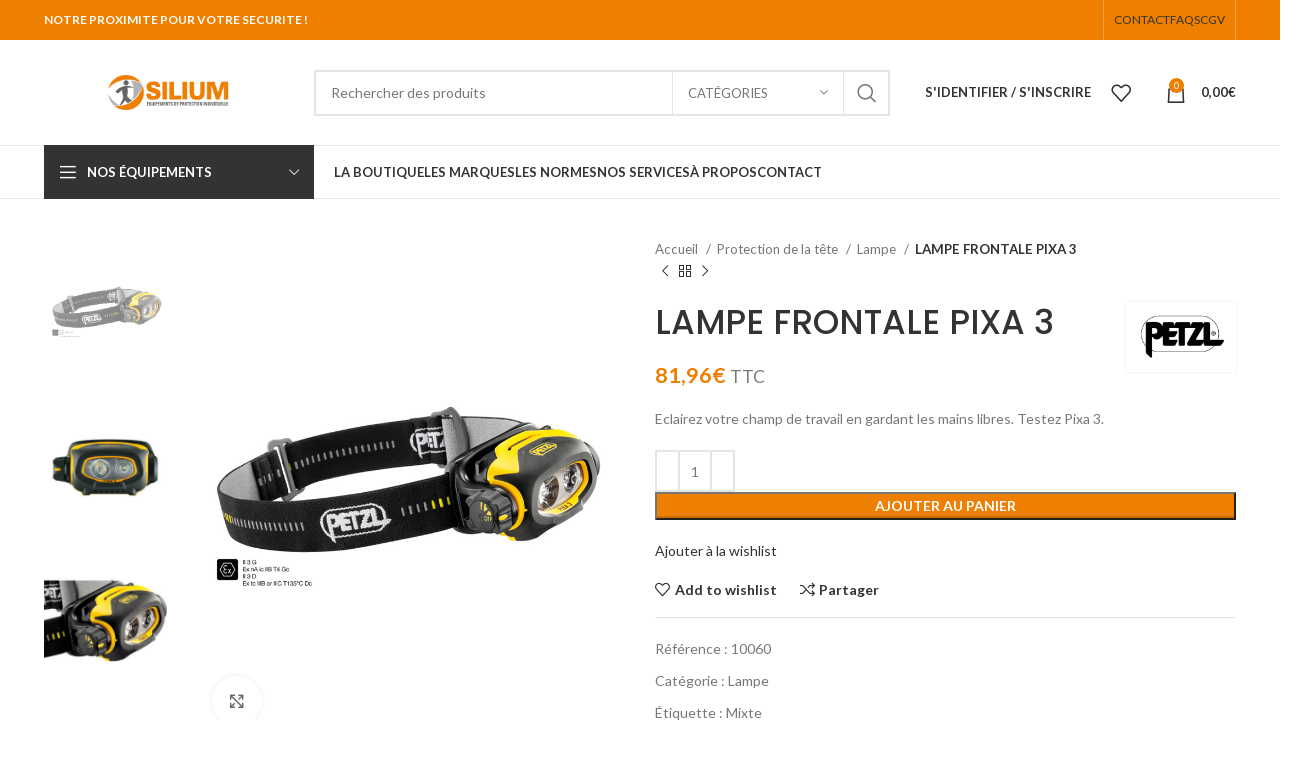

--- FILE ---
content_type: text/html; charset=UTF-8
request_url: https://www.silium-epi.com/produit-epi/protection-tete/lampe/lampe-frontale-pixa-3/
body_size: 33170
content:
<!DOCTYPE html>
<html lang="fr-FR">
<head>
	<meta charset="UTF-8">
	<link rel="profile" href="https://gmpg.org/xfn/11">
	<link rel="pingback" href="https://www.silium-epi.com/xmlrpc.php">

			<script>window.MSInputMethodContext && document.documentMode && document.write('<script src="https://www.silium-epi.com/wp-content/themes/woodmart/js/libs/ie11CustomProperties.min.js"><\/script>');</script>
						<script>document.documentElement.className = document.documentElement.className + ' yes-js js_active js'</script>
				<meta name='robots' content='index, follow, max-image-preview:large, max-snippet:-1, max-video-preview:-1' />

	<!-- This site is optimized with the Yoast SEO plugin v20.12 - https://yoast.com/wordpress/plugins/seo/ -->
	<title>LAMPE FRONTALE PIXA 3 &ndash; Silium</title>
	<link rel="canonical" href="https://www.silium-epi.com/produit-epi/protection-tete/lampe/lampe-frontale-pixa-3/" />
	<meta property="og:locale" content="fr_FR" />
	<meta property="og:type" content="article" />
	<meta property="og:title" content="LAMPE FRONTALE PIXA 3 &ndash; Silium" />
	<meta property="og:description" content="Eclairez votre champ de travail en gardant les mains libres. Testez Pixa 3." />
	<meta property="og:url" content="https://www.silium-epi.com/produit-epi/protection-tete/lampe/lampe-frontale-pixa-3/" />
	<meta property="og:site_name" content="Silium" />
	<meta property="article:publisher" content="https://www.facebook.com/Silium-226070828321057" />
	<meta property="article:modified_time" content="2024-02-22T14:02:04+00:00" />
	<meta property="og:image" content="https://www.silium-epi.com/wp-content/uploads/2020/09/lampe-frontale-pixa3.jpg" />
	<meta property="og:image:width" content="800" />
	<meta property="og:image:height" content="914" />
	<meta property="og:image:type" content="image/jpeg" />
	<meta name="twitter:card" content="summary_large_image" />
	<meta name="twitter:label1" content="Durée de lecture estimée" />
	<meta name="twitter:data1" content="1 minute" />
	<script type="application/ld+json" class="yoast-schema-graph">{"@context":"https://schema.org","@graph":[{"@type":"WebPage","@id":"https://www.silium-epi.com/produit-epi/protection-tete/lampe/lampe-frontale-pixa-3/","url":"https://www.silium-epi.com/produit-epi/protection-tete/lampe/lampe-frontale-pixa-3/","name":"LAMPE FRONTALE PIXA 3 &ndash; Silium","isPartOf":{"@id":"https://www.silium-epi.com/#website"},"primaryImageOfPage":{"@id":"https://www.silium-epi.com/produit-epi/protection-tete/lampe/lampe-frontale-pixa-3/#primaryimage"},"image":{"@id":"https://www.silium-epi.com/produit-epi/protection-tete/lampe/lampe-frontale-pixa-3/#primaryimage"},"thumbnailUrl":"https://www.silium-epi.com/wp-content/uploads/2020/09/lampe-frontale-pixa3.jpg","datePublished":"2020-09-17T12:55:16+00:00","dateModified":"2024-02-22T14:02:04+00:00","breadcrumb":{"@id":"https://www.silium-epi.com/produit-epi/protection-tete/lampe/lampe-frontale-pixa-3/#breadcrumb"},"inLanguage":"fr-FR","potentialAction":[{"@type":"ReadAction","target":["https://www.silium-epi.com/produit-epi/protection-tete/lampe/lampe-frontale-pixa-3/"]}]},{"@type":"ImageObject","inLanguage":"fr-FR","@id":"https://www.silium-epi.com/produit-epi/protection-tete/lampe/lampe-frontale-pixa-3/#primaryimage","url":"https://www.silium-epi.com/wp-content/uploads/2020/09/lampe-frontale-pixa3.jpg","contentUrl":"https://www.silium-epi.com/wp-content/uploads/2020/09/lampe-frontale-pixa3.jpg","width":800,"height":914},{"@type":"BreadcrumbList","@id":"https://www.silium-epi.com/produit-epi/protection-tete/lampe/lampe-frontale-pixa-3/#breadcrumb","itemListElement":[{"@type":"ListItem","position":1,"name":"Accueil","item":"https://www.silium-epi.com/"},{"@type":"ListItem","position":2,"name":"Boutique","item":"https://www.silium-epi.com/boutique/"},{"@type":"ListItem","position":3,"name":"LAMPE FRONTALE PIXA 3"}]},{"@type":"WebSite","@id":"https://www.silium-epi.com/#website","url":"https://www.silium-epi.com/","name":"Silium - Equipements de Protection Individuelle","description":"Équipement de protection individuelle","publisher":{"@id":"https://www.silium-epi.com/#organization"},"potentialAction":[{"@type":"SearchAction","target":{"@type":"EntryPoint","urlTemplate":"https://www.silium-epi.com/?s={search_term_string}"},"query-input":"required name=search_term_string"}],"inLanguage":"fr-FR"},{"@type":"Organization","@id":"https://www.silium-epi.com/#organization","name":"SILIUM","url":"https://www.silium-epi.com/","logo":{"@type":"ImageObject","inLanguage":"fr-FR","@id":"https://www.silium-epi.com/#/schema/logo/image/","url":"https://www.silium-epi.com/wp-content/uploads/2020/10/Logo-SILIUM.png","contentUrl":"https://www.silium-epi.com/wp-content/uploads/2020/10/Logo-SILIUM.png","width":902,"height":945,"caption":"SILIUM"},"image":{"@id":"https://www.silium-epi.com/#/schema/logo/image/"},"sameAs":["https://www.facebook.com/Silium-226070828321057","https://www.linkedin.com/company/silium-epi/"]}]}</script>
	<!-- / Yoast SEO plugin. -->


<link rel='dns-prefetch' href='//stats.wp.com' />
<link rel='dns-prefetch' href='//fonts.googleapis.com' />
<link rel="alternate" type="application/rss+xml" title="Silium &raquo; Flux" href="https://www.silium-epi.com/feed/" />
<link rel="alternate" type="application/rss+xml" title="Silium &raquo; Flux des commentaires" href="https://www.silium-epi.com/comments/feed/" />
<link rel="alternate" type="application/rss+xml" title="Silium &raquo; LAMPE FRONTALE PIXA 3 Flux des commentaires" href="https://www.silium-epi.com/produit-epi/protection-tete/lampe/lampe-frontale-pixa-3/feed/" />
<link rel='stylesheet' id='wp-block-library-css' href='https://www.silium-epi.com/wp-includes/css/dist/block-library/style.min.css?ver=6.2.8' type='text/css' media='all' />
<link rel='stylesheet' id='wc-blocks-vendors-style-css' href='https://www.silium-epi.com/wp-content/plugins/woocommerce/packages/woocommerce-blocks/build/wc-blocks-vendors-style.css?ver=10.4.6' type='text/css' media='all' />
<link rel='stylesheet' id='wc-blocks-style-css' href='https://www.silium-epi.com/wp-content/plugins/woocommerce/packages/woocommerce-blocks/build/wc-blocks-style.css?ver=10.4.6' type='text/css' media='all' />
<link rel='stylesheet' id='jquery-selectBox-css' href='https://www.silium-epi.com/wp-content/plugins/yith-woocommerce-wishlist/assets/css/jquery.selectBox.css?ver=1.2.0' type='text/css' media='all' />
<link rel='stylesheet' id='yith-wcwl-font-awesome-css' href='https://www.silium-epi.com/wp-content/plugins/yith-woocommerce-wishlist/assets/css/font-awesome.css?ver=4.7.0' type='text/css' media='all' />
<link rel='stylesheet' id='woocommerce_prettyPhoto_css-css' href='//www.silium-epi.com/wp-content/plugins/woocommerce/assets/css/prettyPhoto.css?ver=3.1.6' type='text/css' media='all' />
<link rel='stylesheet' id='yith-wcwl-main-css' href='https://www.silium-epi.com/wp-content/plugins/yith-woocommerce-wishlist/assets/css/style.css?ver=3.23.0' type='text/css' media='all' />
<link rel='stylesheet' id='classic-theme-styles-css' href='https://www.silium-epi.com/wp-includes/css/classic-themes.min.css?ver=6.2.8' type='text/css' media='all' />
<style id='global-styles-inline-css' type='text/css'>
body{--wp--preset--color--black: #000000;--wp--preset--color--cyan-bluish-gray: #abb8c3;--wp--preset--color--white: #ffffff;--wp--preset--color--pale-pink: #f78da7;--wp--preset--color--vivid-red: #cf2e2e;--wp--preset--color--luminous-vivid-orange: #ff6900;--wp--preset--color--luminous-vivid-amber: #fcb900;--wp--preset--color--light-green-cyan: #7bdcb5;--wp--preset--color--vivid-green-cyan: #00d084;--wp--preset--color--pale-cyan-blue: #8ed1fc;--wp--preset--color--vivid-cyan-blue: #0693e3;--wp--preset--color--vivid-purple: #9b51e0;--wp--preset--gradient--vivid-cyan-blue-to-vivid-purple: linear-gradient(135deg,rgba(6,147,227,1) 0%,rgb(155,81,224) 100%);--wp--preset--gradient--light-green-cyan-to-vivid-green-cyan: linear-gradient(135deg,rgb(122,220,180) 0%,rgb(0,208,130) 100%);--wp--preset--gradient--luminous-vivid-amber-to-luminous-vivid-orange: linear-gradient(135deg,rgba(252,185,0,1) 0%,rgba(255,105,0,1) 100%);--wp--preset--gradient--luminous-vivid-orange-to-vivid-red: linear-gradient(135deg,rgba(255,105,0,1) 0%,rgb(207,46,46) 100%);--wp--preset--gradient--very-light-gray-to-cyan-bluish-gray: linear-gradient(135deg,rgb(238,238,238) 0%,rgb(169,184,195) 100%);--wp--preset--gradient--cool-to-warm-spectrum: linear-gradient(135deg,rgb(74,234,220) 0%,rgb(151,120,209) 20%,rgb(207,42,186) 40%,rgb(238,44,130) 60%,rgb(251,105,98) 80%,rgb(254,248,76) 100%);--wp--preset--gradient--blush-light-purple: linear-gradient(135deg,rgb(255,206,236) 0%,rgb(152,150,240) 100%);--wp--preset--gradient--blush-bordeaux: linear-gradient(135deg,rgb(254,205,165) 0%,rgb(254,45,45) 50%,rgb(107,0,62) 100%);--wp--preset--gradient--luminous-dusk: linear-gradient(135deg,rgb(255,203,112) 0%,rgb(199,81,192) 50%,rgb(65,88,208) 100%);--wp--preset--gradient--pale-ocean: linear-gradient(135deg,rgb(255,245,203) 0%,rgb(182,227,212) 50%,rgb(51,167,181) 100%);--wp--preset--gradient--electric-grass: linear-gradient(135deg,rgb(202,248,128) 0%,rgb(113,206,126) 100%);--wp--preset--gradient--midnight: linear-gradient(135deg,rgb(2,3,129) 0%,rgb(40,116,252) 100%);--wp--preset--duotone--dark-grayscale: url('#wp-duotone-dark-grayscale');--wp--preset--duotone--grayscale: url('#wp-duotone-grayscale');--wp--preset--duotone--purple-yellow: url('#wp-duotone-purple-yellow');--wp--preset--duotone--blue-red: url('#wp-duotone-blue-red');--wp--preset--duotone--midnight: url('#wp-duotone-midnight');--wp--preset--duotone--magenta-yellow: url('#wp-duotone-magenta-yellow');--wp--preset--duotone--purple-green: url('#wp-duotone-purple-green');--wp--preset--duotone--blue-orange: url('#wp-duotone-blue-orange');--wp--preset--font-size--small: 13px;--wp--preset--font-size--medium: 20px;--wp--preset--font-size--large: 36px;--wp--preset--font-size--x-large: 42px;--wp--preset--spacing--20: 0.44rem;--wp--preset--spacing--30: 0.67rem;--wp--preset--spacing--40: 1rem;--wp--preset--spacing--50: 1.5rem;--wp--preset--spacing--60: 2.25rem;--wp--preset--spacing--70: 3.38rem;--wp--preset--spacing--80: 5.06rem;--wp--preset--shadow--natural: 6px 6px 9px rgba(0, 0, 0, 0.2);--wp--preset--shadow--deep: 12px 12px 50px rgba(0, 0, 0, 0.4);--wp--preset--shadow--sharp: 6px 6px 0px rgba(0, 0, 0, 0.2);--wp--preset--shadow--outlined: 6px 6px 0px -3px rgba(255, 255, 255, 1), 6px 6px rgba(0, 0, 0, 1);--wp--preset--shadow--crisp: 6px 6px 0px rgba(0, 0, 0, 1);}:where(.is-layout-flex){gap: 0.5em;}body .is-layout-flow > .alignleft{float: left;margin-inline-start: 0;margin-inline-end: 2em;}body .is-layout-flow > .alignright{float: right;margin-inline-start: 2em;margin-inline-end: 0;}body .is-layout-flow > .aligncenter{margin-left: auto !important;margin-right: auto !important;}body .is-layout-constrained > .alignleft{float: left;margin-inline-start: 0;margin-inline-end: 2em;}body .is-layout-constrained > .alignright{float: right;margin-inline-start: 2em;margin-inline-end: 0;}body .is-layout-constrained > .aligncenter{margin-left: auto !important;margin-right: auto !important;}body .is-layout-constrained > :where(:not(.alignleft):not(.alignright):not(.alignfull)){max-width: var(--wp--style--global--content-size);margin-left: auto !important;margin-right: auto !important;}body .is-layout-constrained > .alignwide{max-width: var(--wp--style--global--wide-size);}body .is-layout-flex{display: flex;}body .is-layout-flex{flex-wrap: wrap;align-items: center;}body .is-layout-flex > *{margin: 0;}:where(.wp-block-columns.is-layout-flex){gap: 2em;}.has-black-color{color: var(--wp--preset--color--black) !important;}.has-cyan-bluish-gray-color{color: var(--wp--preset--color--cyan-bluish-gray) !important;}.has-white-color{color: var(--wp--preset--color--white) !important;}.has-pale-pink-color{color: var(--wp--preset--color--pale-pink) !important;}.has-vivid-red-color{color: var(--wp--preset--color--vivid-red) !important;}.has-luminous-vivid-orange-color{color: var(--wp--preset--color--luminous-vivid-orange) !important;}.has-luminous-vivid-amber-color{color: var(--wp--preset--color--luminous-vivid-amber) !important;}.has-light-green-cyan-color{color: var(--wp--preset--color--light-green-cyan) !important;}.has-vivid-green-cyan-color{color: var(--wp--preset--color--vivid-green-cyan) !important;}.has-pale-cyan-blue-color{color: var(--wp--preset--color--pale-cyan-blue) !important;}.has-vivid-cyan-blue-color{color: var(--wp--preset--color--vivid-cyan-blue) !important;}.has-vivid-purple-color{color: var(--wp--preset--color--vivid-purple) !important;}.has-black-background-color{background-color: var(--wp--preset--color--black) !important;}.has-cyan-bluish-gray-background-color{background-color: var(--wp--preset--color--cyan-bluish-gray) !important;}.has-white-background-color{background-color: var(--wp--preset--color--white) !important;}.has-pale-pink-background-color{background-color: var(--wp--preset--color--pale-pink) !important;}.has-vivid-red-background-color{background-color: var(--wp--preset--color--vivid-red) !important;}.has-luminous-vivid-orange-background-color{background-color: var(--wp--preset--color--luminous-vivid-orange) !important;}.has-luminous-vivid-amber-background-color{background-color: var(--wp--preset--color--luminous-vivid-amber) !important;}.has-light-green-cyan-background-color{background-color: var(--wp--preset--color--light-green-cyan) !important;}.has-vivid-green-cyan-background-color{background-color: var(--wp--preset--color--vivid-green-cyan) !important;}.has-pale-cyan-blue-background-color{background-color: var(--wp--preset--color--pale-cyan-blue) !important;}.has-vivid-cyan-blue-background-color{background-color: var(--wp--preset--color--vivid-cyan-blue) !important;}.has-vivid-purple-background-color{background-color: var(--wp--preset--color--vivid-purple) !important;}.has-black-border-color{border-color: var(--wp--preset--color--black) !important;}.has-cyan-bluish-gray-border-color{border-color: var(--wp--preset--color--cyan-bluish-gray) !important;}.has-white-border-color{border-color: var(--wp--preset--color--white) !important;}.has-pale-pink-border-color{border-color: var(--wp--preset--color--pale-pink) !important;}.has-vivid-red-border-color{border-color: var(--wp--preset--color--vivid-red) !important;}.has-luminous-vivid-orange-border-color{border-color: var(--wp--preset--color--luminous-vivid-orange) !important;}.has-luminous-vivid-amber-border-color{border-color: var(--wp--preset--color--luminous-vivid-amber) !important;}.has-light-green-cyan-border-color{border-color: var(--wp--preset--color--light-green-cyan) !important;}.has-vivid-green-cyan-border-color{border-color: var(--wp--preset--color--vivid-green-cyan) !important;}.has-pale-cyan-blue-border-color{border-color: var(--wp--preset--color--pale-cyan-blue) !important;}.has-vivid-cyan-blue-border-color{border-color: var(--wp--preset--color--vivid-cyan-blue) !important;}.has-vivid-purple-border-color{border-color: var(--wp--preset--color--vivid-purple) !important;}.has-vivid-cyan-blue-to-vivid-purple-gradient-background{background: var(--wp--preset--gradient--vivid-cyan-blue-to-vivid-purple) !important;}.has-light-green-cyan-to-vivid-green-cyan-gradient-background{background: var(--wp--preset--gradient--light-green-cyan-to-vivid-green-cyan) !important;}.has-luminous-vivid-amber-to-luminous-vivid-orange-gradient-background{background: var(--wp--preset--gradient--luminous-vivid-amber-to-luminous-vivid-orange) !important;}.has-luminous-vivid-orange-to-vivid-red-gradient-background{background: var(--wp--preset--gradient--luminous-vivid-orange-to-vivid-red) !important;}.has-very-light-gray-to-cyan-bluish-gray-gradient-background{background: var(--wp--preset--gradient--very-light-gray-to-cyan-bluish-gray) !important;}.has-cool-to-warm-spectrum-gradient-background{background: var(--wp--preset--gradient--cool-to-warm-spectrum) !important;}.has-blush-light-purple-gradient-background{background: var(--wp--preset--gradient--blush-light-purple) !important;}.has-blush-bordeaux-gradient-background{background: var(--wp--preset--gradient--blush-bordeaux) !important;}.has-luminous-dusk-gradient-background{background: var(--wp--preset--gradient--luminous-dusk) !important;}.has-pale-ocean-gradient-background{background: var(--wp--preset--gradient--pale-ocean) !important;}.has-electric-grass-gradient-background{background: var(--wp--preset--gradient--electric-grass) !important;}.has-midnight-gradient-background{background: var(--wp--preset--gradient--midnight) !important;}.has-small-font-size{font-size: var(--wp--preset--font-size--small) !important;}.has-medium-font-size{font-size: var(--wp--preset--font-size--medium) !important;}.has-large-font-size{font-size: var(--wp--preset--font-size--large) !important;}.has-x-large-font-size{font-size: var(--wp--preset--font-size--x-large) !important;}
.wp-block-navigation a:where(:not(.wp-element-button)){color: inherit;}
:where(.wp-block-columns.is-layout-flex){gap: 2em;}
.wp-block-pullquote{font-size: 1.5em;line-height: 1.6;}
</style>
<link rel='stylesheet' id='redux-extendify-styles-css' href='https://www.silium-epi.com/wp-content/plugins/redux-framework/redux-core/assets/css/extendify-utilities.css?ver=4.4.4' type='text/css' media='all' />
<link rel='stylesheet' id='rs-plugin-settings-css' href='https://www.silium-epi.com/wp-content/plugins/revslider/public/assets/css/settings.css?ver=5.4.8.3' type='text/css' media='all' />
<style id='rs-plugin-settings-inline-css' type='text/css'>
#rs-demo-id {}
</style>
<style id='woocommerce-inline-inline-css' type='text/css'>
.woocommerce form .form-row .required { visibility: visible; }
</style>
<link rel='stylesheet' id='trp-floater-language-switcher-style-css' href='https://www.silium-epi.com/wp-content/plugins/translatepress-multilingual/assets/css/trp-floater-language-switcher.css?ver=2.5.8' type='text/css' media='all' />
<link rel='stylesheet' id='trp-language-switcher-style-css' href='https://www.silium-epi.com/wp-content/plugins/translatepress-multilingual/assets/css/trp-language-switcher.css?ver=2.5.8' type='text/css' media='all' />
<link rel='stylesheet' id='bootstrap-css' href='https://www.silium-epi.com/wp-content/themes/woodmart/css/bootstrap-light.min.css?ver=7.2.4' type='text/css' media='all' />
<link rel='stylesheet' id='woodmart-style-css' href='https://www.silium-epi.com/wp-content/themes/woodmart/css/parts/base.min.css?ver=7.2.4' type='text/css' media='all' />
<link rel='stylesheet' id='child-style-css' href='https://www.silium-epi.com/wp-content/themes/woodmart-child/style-2023.css?ver=1.1.4' type='text/css' media='all' />
<link rel='stylesheet' id='js_composer_front-css' href='https://www.silium-epi.com/wp-content/plugins/js_composer/assets/css/js_composer.min.css?ver=5.7' type='text/css' media='all' />
<link rel='stylesheet' id='wd-widget-wd-recent-posts-css' href='https://www.silium-epi.com/wp-content/themes/woodmart/css/parts/widget-wd-recent-posts.min.css?ver=7.2.4' type='text/css' media='all' />
<link rel='stylesheet' id='wd-widget-nav-css' href='https://www.silium-epi.com/wp-content/themes/woodmart/css/parts/widget-nav.min.css?ver=7.2.4' type='text/css' media='all' />
<link rel='stylesheet' id='wd-widget-wd-layered-nav-css' href='https://www.silium-epi.com/wp-content/themes/woodmart/css/parts/woo-widget-wd-layered-nav.min.css?ver=7.2.4' type='text/css' media='all' />
<link rel='stylesheet' id='wd-woo-mod-swatches-base-css' href='https://www.silium-epi.com/wp-content/themes/woodmart/css/parts/woo-mod-swatches-base.min.css?ver=7.2.4' type='text/css' media='all' />
<link rel='stylesheet' id='wd-woo-mod-swatches-filter-css' href='https://www.silium-epi.com/wp-content/themes/woodmart/css/parts/woo-mod-swatches-filter.min.css?ver=7.2.4' type='text/css' media='all' />
<link rel='stylesheet' id='wd-widget-product-cat-css' href='https://www.silium-epi.com/wp-content/themes/woodmart/css/parts/woo-widget-product-cat.min.css?ver=7.2.4' type='text/css' media='all' />
<link rel='stylesheet' id='wd-widget-layered-nav-stock-status-css' href='https://www.silium-epi.com/wp-content/themes/woodmart/css/parts/woo-widget-layered-nav-stock-status.min.css?ver=7.2.4' type='text/css' media='all' />
<link rel='stylesheet' id='wd-widget-product-list-css' href='https://www.silium-epi.com/wp-content/themes/woodmart/css/parts/woo-widget-product-list.min.css?ver=7.2.4' type='text/css' media='all' />
<link rel='stylesheet' id='wd-widget-slider-price-filter-css' href='https://www.silium-epi.com/wp-content/themes/woodmart/css/parts/woo-widget-slider-price-filter.min.css?ver=7.2.4' type='text/css' media='all' />
<link rel='stylesheet' id='wd-wp-gutenberg-css' href='https://www.silium-epi.com/wp-content/themes/woodmart/css/parts/wp-gutenberg.min.css?ver=7.2.4' type='text/css' media='all' />
<link rel='stylesheet' id='wd-wpcf7-css' href='https://www.silium-epi.com/wp-content/themes/woodmart/css/parts/int-wpcf7.min.css?ver=7.2.4' type='text/css' media='all' />
<link rel='stylesheet' id='wd-woo-yith-wishlist-css' href='https://www.silium-epi.com/wp-content/themes/woodmart/css/parts/int-woo-yith-wishlist.min.css?ver=7.2.4' type='text/css' media='all' />
<link rel='stylesheet' id='wd-page-my-account-css' href='https://www.silium-epi.com/wp-content/themes/woodmart/css/parts/woo-page-my-account.min.css?ver=7.2.4' type='text/css' media='all' />
<link rel='stylesheet' id='wd-wpbakery-base-css' href='https://www.silium-epi.com/wp-content/themes/woodmart/css/parts/int-wpb-base.min.css?ver=7.2.4' type='text/css' media='all' />
<link rel='stylesheet' id='wd-wpbakery-base-deprecated-css' href='https://www.silium-epi.com/wp-content/themes/woodmart/css/parts/int-wpb-base-deprecated.min.css?ver=7.2.4' type='text/css' media='all' />
<link rel='stylesheet' id='wd-woocommerce-base-css' href='https://www.silium-epi.com/wp-content/themes/woodmart/css/parts/woocommerce-base.min.css?ver=7.2.4' type='text/css' media='all' />
<link rel='stylesheet' id='wd-mod-star-rating-css' href='https://www.silium-epi.com/wp-content/themes/woodmart/css/parts/mod-star-rating.min.css?ver=7.2.4' type='text/css' media='all' />
<link rel='stylesheet' id='wd-woo-el-track-order-css' href='https://www.silium-epi.com/wp-content/themes/woodmart/css/parts/woo-el-track-order.min.css?ver=7.2.4' type='text/css' media='all' />
<link rel='stylesheet' id='wd-woo-gutenberg-css' href='https://www.silium-epi.com/wp-content/themes/woodmart/css/parts/woo-gutenberg.min.css?ver=7.2.4' type='text/css' media='all' />
<link rel='stylesheet' id='wd-woo-mod-quantity-css' href='https://www.silium-epi.com/wp-content/themes/woodmart/css/parts/woo-mod-quantity.min.css?ver=7.2.4' type='text/css' media='all' />
<link rel='stylesheet' id='wd-woo-single-prod-el-base-css' href='https://www.silium-epi.com/wp-content/themes/woodmart/css/parts/woo-single-prod-el-base.min.css?ver=7.2.4' type='text/css' media='all' />
<link rel='stylesheet' id='wd-woo-mod-stock-status-css' href='https://www.silium-epi.com/wp-content/themes/woodmart/css/parts/woo-mod-stock-status.min.css?ver=7.2.4' type='text/css' media='all' />
<link rel='stylesheet' id='wd-woo-mod-shop-attributes-css' href='https://www.silium-epi.com/wp-content/themes/woodmart/css/parts/woo-mod-shop-attributes.min.css?ver=7.2.4' type='text/css' media='all' />
<link rel='stylesheet' id='wd-header-base-css' href='https://www.silium-epi.com/wp-content/themes/woodmart/css/parts/header-base.min.css?ver=7.2.4' type='text/css' media='all' />
<link rel='stylesheet' id='wd-mod-tools-css' href='https://www.silium-epi.com/wp-content/themes/woodmart/css/parts/mod-tools.min.css?ver=7.2.4' type='text/css' media='all' />
<link rel='stylesheet' id='wd-header-elements-base-css' href='https://www.silium-epi.com/wp-content/themes/woodmart/css/parts/header-el-base.min.css?ver=7.2.4' type='text/css' media='all' />
<link rel='stylesheet' id='wd-social-icons-css' href='https://www.silium-epi.com/wp-content/themes/woodmart/css/parts/el-social-icons.min.css?ver=7.2.4' type='text/css' media='all' />
<link rel='stylesheet' id='wd-header-search-css' href='https://www.silium-epi.com/wp-content/themes/woodmart/css/parts/header-el-search.min.css?ver=7.2.4' type='text/css' media='all' />
<link rel='stylesheet' id='wd-header-search-form-css' href='https://www.silium-epi.com/wp-content/themes/woodmart/css/parts/header-el-search-form.min.css?ver=7.2.4' type='text/css' media='all' />
<link rel='stylesheet' id='wd-wd-search-results-css' href='https://www.silium-epi.com/wp-content/themes/woodmart/css/parts/wd-search-results.min.css?ver=7.2.4' type='text/css' media='all' />
<link rel='stylesheet' id='wd-wd-search-form-css' href='https://www.silium-epi.com/wp-content/themes/woodmart/css/parts/wd-search-form.min.css?ver=7.2.4' type='text/css' media='all' />
<link rel='stylesheet' id='wd-wd-search-cat-css' href='https://www.silium-epi.com/wp-content/themes/woodmart/css/parts/wd-search-cat.min.css?ver=7.2.4' type='text/css' media='all' />
<link rel='stylesheet' id='wd-woo-mod-login-form-css' href='https://www.silium-epi.com/wp-content/themes/woodmart/css/parts/woo-mod-login-form.min.css?ver=7.2.4' type='text/css' media='all' />
<link rel='stylesheet' id='wd-header-my-account-css' href='https://www.silium-epi.com/wp-content/themes/woodmart/css/parts/header-el-my-account.min.css?ver=7.2.4' type='text/css' media='all' />
<link rel='stylesheet' id='wd-header-cart-side-css' href='https://www.silium-epi.com/wp-content/themes/woodmart/css/parts/header-el-cart-side.min.css?ver=7.2.4' type='text/css' media='all' />
<link rel='stylesheet' id='wd-header-cart-css' href='https://www.silium-epi.com/wp-content/themes/woodmart/css/parts/header-el-cart.min.css?ver=7.2.4' type='text/css' media='all' />
<link rel='stylesheet' id='wd-widget-shopping-cart-css' href='https://www.silium-epi.com/wp-content/themes/woodmart/css/parts/woo-widget-shopping-cart.min.css?ver=7.2.4' type='text/css' media='all' />
<link rel='stylesheet' id='wd-header-categories-nav-css' href='https://www.silium-epi.com/wp-content/themes/woodmart/css/parts/header-el-category-nav.min.css?ver=7.2.4' type='text/css' media='all' />
<link rel='stylesheet' id='wd-mod-nav-vertical-css' href='https://www.silium-epi.com/wp-content/themes/woodmart/css/parts/mod-nav-vertical.min.css?ver=7.2.4' type='text/css' media='all' />
<link rel='stylesheet' id='wd-mod-nav-menu-label-css' href='https://www.silium-epi.com/wp-content/themes/woodmart/css/parts/mod-nav-menu-label.min.css?ver=7.2.4' type='text/css' media='all' />
<link rel='stylesheet' id='wd-product-loop-css' href='https://www.silium-epi.com/wp-content/themes/woodmart/css/parts/woo-product-loop.min.css?ver=7.2.4' type='text/css' media='all' />
<link rel='stylesheet' id='wd-product-loop-quick-css' href='https://www.silium-epi.com/wp-content/themes/woodmart/css/parts/woo-product-loop-quick.min.css?ver=7.2.4' type='text/css' media='all' />
<link rel='stylesheet' id='wd-woo-mod-add-btn-replace-css' href='https://www.silium-epi.com/wp-content/themes/woodmart/css/parts/woo-mod-add-btn-replace.min.css?ver=7.2.4' type='text/css' media='all' />
<link rel='stylesheet' id='wd-owl-carousel-css' href='https://www.silium-epi.com/wp-content/themes/woodmart/css/parts/lib-owl-carousel.min.css?ver=7.2.4' type='text/css' media='all' />
<link rel='stylesheet' id='wd-mfp-popup-css' href='https://www.silium-epi.com/wp-content/themes/woodmart/css/parts/lib-magnific-popup.min.css?ver=7.2.4' type='text/css' media='all' />
<link rel='stylesheet' id='wd-woo-single-prod-predefined-css' href='https://www.silium-epi.com/wp-content/themes/woodmart/css/parts/woo-single-prod-predefined.min.css?ver=7.2.4' type='text/css' media='all' />
<link rel='stylesheet' id='wd-woo-single-prod-and-quick-view-predefined-css' href='https://www.silium-epi.com/wp-content/themes/woodmart/css/parts/woo-single-prod-and-quick-view-predefined.min.css?ver=7.2.4' type='text/css' media='all' />
<link rel='stylesheet' id='wd-woo-single-prod-el-tabs-predefined-css' href='https://www.silium-epi.com/wp-content/themes/woodmart/css/parts/woo-single-prod-el-tabs-predefined.min.css?ver=7.2.4' type='text/css' media='all' />
<link rel='stylesheet' id='wd-woo-single-prod-el-gallery-css' href='https://www.silium-epi.com/wp-content/themes/woodmart/css/parts/woo-single-prod-el-gallery.min.css?ver=7.2.4' type='text/css' media='all' />
<link rel='stylesheet' id='wd-woo-single-prod-el-gallery-opt-thumb-left-css' href='https://www.silium-epi.com/wp-content/themes/woodmart/css/parts/woo-single-prod-el-gallery-opt-thumb-left.min.css?ver=7.2.4' type='text/css' media='all' />
<link rel='stylesheet' id='wd-photoswipe-css' href='https://www.silium-epi.com/wp-content/themes/woodmart/css/parts/lib-photoswipe.min.css?ver=7.2.4' type='text/css' media='all' />
<link rel='stylesheet' id='wd-woo-single-prod-el-navigation-css' href='https://www.silium-epi.com/wp-content/themes/woodmart/css/parts/woo-single-prod-el-navigation.min.css?ver=7.2.4' type='text/css' media='all' />
<link rel='stylesheet' id='wd-tabs-css' href='https://www.silium-epi.com/wp-content/themes/woodmart/css/parts/el-tabs.min.css?ver=7.2.4' type='text/css' media='all' />
<link rel='stylesheet' id='wd-woo-single-prod-el-tabs-opt-layout-tabs-css' href='https://www.silium-epi.com/wp-content/themes/woodmart/css/parts/woo-single-prod-el-tabs-opt-layout-tabs.min.css?ver=7.2.4' type='text/css' media='all' />
<link rel='stylesheet' id='wd-accordion-css' href='https://www.silium-epi.com/wp-content/themes/woodmart/css/parts/el-accordion.min.css?ver=7.2.4' type='text/css' media='all' />
<link rel='stylesheet' id='wd-woo-single-prod-el-reviews-css' href='https://www.silium-epi.com/wp-content/themes/woodmart/css/parts/woo-single-prod-el-reviews.min.css?ver=7.2.4' type='text/css' media='all' />
<link rel='stylesheet' id='wd-woo-single-prod-el-reviews-style-1-css' href='https://www.silium-epi.com/wp-content/themes/woodmart/css/parts/woo-single-prod-el-reviews-style-1.min.css?ver=7.2.4' type='text/css' media='all' />
<link rel='stylesheet' id='wd-mod-comments-css' href='https://www.silium-epi.com/wp-content/themes/woodmart/css/parts/mod-comments.min.css?ver=7.2.4' type='text/css' media='all' />
<link rel='stylesheet' id='wd-product-loop-button-info-alt-css' href='https://www.silium-epi.com/wp-content/themes/woodmart/css/parts/woo-product-loop-button-info-alt.min.css?ver=7.2.4' type='text/css' media='all' />
<link rel='stylesheet' id='wd-product-loop-base-css' href='https://www.silium-epi.com/wp-content/themes/woodmart/css/parts/woo-product-loop-base.min.css?ver=7.2.4' type='text/css' media='all' />
<link rel='stylesheet' id='wd-mod-more-description-css' href='https://www.silium-epi.com/wp-content/themes/woodmart/css/parts/mod-more-description.min.css?ver=7.2.4' type='text/css' media='all' />
<link rel='stylesheet' id='wd-widget-collapse-css' href='https://www.silium-epi.com/wp-content/themes/woodmart/css/parts/opt-widget-collapse.min.css?ver=7.2.4' type='text/css' media='all' />
<link rel='stylesheet' id='wd-footer-base-css' href='https://www.silium-epi.com/wp-content/themes/woodmart/css/parts/footer-base.min.css?ver=7.2.4' type='text/css' media='all' />
<link rel='stylesheet' id='wd-brands-css' href='https://www.silium-epi.com/wp-content/themes/woodmart/css/parts/el-brand.min.css?ver=7.2.4' type='text/css' media='all' />
<link rel='stylesheet' id='wd-scroll-top-css' href='https://www.silium-epi.com/wp-content/themes/woodmart/css/parts/opt-scrolltotop.min.css?ver=7.2.4' type='text/css' media='all' />
<link rel='stylesheet' id='wd-header-my-account-sidebar-css' href='https://www.silium-epi.com/wp-content/themes/woodmart/css/parts/header-el-my-account-sidebar.min.css?ver=7.2.4' type='text/css' media='all' />
<link rel='stylesheet' id='wd-bottom-toolbar-css' href='https://www.silium-epi.com/wp-content/themes/woodmart/css/parts/opt-bottom-toolbar.min.css?ver=7.2.4' type='text/css' media='all' />
<link rel='stylesheet' id='xts-style-theme_settings_default-css' href='https://www.silium-epi.com/wp-content/uploads/2024/06/xts-theme_settings_default-1717505837.css?ver=7.2.4' type='text/css' media='all' />
<link rel='stylesheet' id='xts-google-fonts-css' href='https://fonts.googleapis.com/css?family=Lato%3A400%2C700%7CPoppins%3A400%2C600%2C500&#038;ver=7.2.4' type='text/css' media='all' />
<script type='text/javascript' src='https://www.silium-epi.com/wp-includes/js/dist/vendor/wp-polyfill-inert.min.js?ver=3.1.2' id='wp-polyfill-inert-js'></script>
<script type='text/javascript' src='https://www.silium-epi.com/wp-includes/js/dist/vendor/regenerator-runtime.min.js?ver=0.13.11' id='regenerator-runtime-js'></script>
<script type='text/javascript' src='https://www.silium-epi.com/wp-includes/js/dist/vendor/wp-polyfill.min.js?ver=3.15.0' id='wp-polyfill-js'></script>
<script type='text/javascript' src='https://www.silium-epi.com/wp-includes/js/dist/hooks.min.js?ver=4169d3cf8e8d95a3d6d5' id='wp-hooks-js'></script>
<script type='text/javascript' src='https://stats.wp.com/w.js?ver=202604' id='woo-tracks-js'></script>
<script type='text/javascript' src='https://www.silium-epi.com/wp-includes/js/jquery/jquery.min.js?ver=3.6.4' id='jquery-core-js'></script>
<script type='text/javascript' src='https://www.silium-epi.com/wp-includes/js/jquery/jquery-migrate.min.js?ver=3.4.0' id='jquery-migrate-js'></script>
<script type='text/javascript' src='https://www.silium-epi.com/wp-content/plugins/revslider/public/assets/js/jquery.themepunch.tools.min.js?ver=5.4.8.3' id='tp-tools-js'></script>
<script type='text/javascript' src='https://www.silium-epi.com/wp-content/plugins/revslider/public/assets/js/jquery.themepunch.revolution.min.js?ver=5.4.8.3' id='revmin-js'></script>
<script type='text/javascript' src='https://www.silium-epi.com/wp-content/plugins/woocommerce/assets/js/jquery-blockui/jquery.blockUI.min.js?ver=2.7.0-wc.7.9.0' id='jquery-blockui-js'></script>
<script type='text/javascript' id='wc-add-to-cart-js-extra'>
/* <![CDATA[ */
var wc_add_to_cart_params = {"ajax_url":"\/wp-admin\/admin-ajax.php","wc_ajax_url":"\/?wc-ajax=%%endpoint%%","i18n_view_cart":"Voir le panier","cart_url":"https:\/\/www.silium-epi.com\/cart\/","is_cart":"","cart_redirect_after_add":"no"};
/* ]]> */
</script>
<script type='text/javascript' src='https://www.silium-epi.com/wp-content/plugins/woocommerce/assets/js/frontend/add-to-cart.min.js?ver=7.9.0' id='wc-add-to-cart-js'></script>
<script type='text/javascript' src='https://www.silium-epi.com/wp-content/plugins/translatepress-multilingual/assets/js/trp-frontend-compatibility.js?ver=2.5.8' id='trp-frontend-compatibility-js'></script>
<script type='text/javascript' src='https://www.silium-epi.com/wp-content/plugins/js_composer/assets/js/vendors/woocommerce-add-to-cart.js?ver=5.7' id='vc_woocommerce-add-to-cart-js-js'></script>
<script type='text/javascript' src='https://www.silium-epi.com/wp-content/themes/woodmart/js/libs/device.min.js?ver=7.2.4' id='wd-device-library-js'></script>
<link rel="https://api.w.org/" href="https://www.silium-epi.com/wp-json/" /><link rel="alternate" type="application/json" href="https://www.silium-epi.com/wp-json/wp/v2/product/9542" /><link rel="EditURI" type="application/rsd+xml" title="RSD" href="https://www.silium-epi.com/xmlrpc.php?rsd" />
<link rel="wlwmanifest" type="application/wlwmanifest+xml" href="https://www.silium-epi.com/wp-includes/wlwmanifest.xml" />
<meta name="generator" content="WordPress 6.2.8" />
<meta name="generator" content="WooCommerce 7.9.0" />
<link rel='shortlink' href='https://www.silium-epi.com/?p=9542' />
<link rel="alternate" type="application/json+oembed" href="https://www.silium-epi.com/wp-json/oembed/1.0/embed?url=https%3A%2F%2Fwww.silium-epi.com%2Fproduit-epi%2Fprotection-tete%2Flampe%2Flampe-frontale-pixa-3%2F" />
<link rel="alternate" type="text/xml+oembed" href="https://www.silium-epi.com/wp-json/oembed/1.0/embed?url=https%3A%2F%2Fwww.silium-epi.com%2Fproduit-epi%2Fprotection-tete%2Flampe%2Flampe-frontale-pixa-3%2F&#038;format=xml" />
<meta name="generator" content="Redux 4.4.4" /><!-- Starting: WooCommerce Conversion Tracking (https://wordpress.org/plugins/woocommerce-conversion-tracking/) -->
        <script async src="https://www.googletagmanager.com/gtag/js?id=AW-471583807"></script>
        <script>
            window.dataLayer = window.dataLayer || [];
            function gtag(){dataLayer.push(arguments)};
            gtag('js', new Date());

            gtag('config', 'AW-471583807');
        </script>
        <!-- End: WooCommerce Conversion Tracking Codes -->
<link rel="alternate" hreflang="fr-FR" href="https://www.silium-epi.com/produit-epi/protection-tete/lampe/lampe-frontale-pixa-3/"/>
<link rel="alternate" hreflang="fr" href="https://www.silium-epi.com/produit-epi/protection-tete/lampe/lampe-frontale-pixa-3/"/>
					<meta name="viewport" content="width=device-width, initial-scale=1.0, maximum-scale=1.0, user-scalable=no">
										<noscript><style>.woocommerce-product-gallery{ opacity: 1 !important; }</style></noscript>
	<meta name="generator" content="Powered by WPBakery Page Builder - drag and drop page builder for WordPress."/>
<!--[if lte IE 9]><link rel="stylesheet" type="text/css" href="https://www.silium-epi.com/wp-content/plugins/js_composer/assets/css/vc_lte_ie9.min.css" media="screen"><![endif]--><meta name="generator" content="Powered by Slider Revolution 5.4.8.3 - responsive, Mobile-Friendly Slider Plugin for WordPress with comfortable drag and drop interface." />
<link rel="icon" href="https://www.silium-epi.com/wp-content/uploads/2019/03/cropped-silium512x512-32x32.png" sizes="32x32" />
<link rel="icon" href="https://www.silium-epi.com/wp-content/uploads/2019/03/cropped-silium512x512-192x192.png" sizes="192x192" />
<link rel="apple-touch-icon" href="https://www.silium-epi.com/wp-content/uploads/2019/03/cropped-silium512x512-180x180.png" />
<meta name="msapplication-TileImage" content="https://www.silium-epi.com/wp-content/uploads/2019/03/cropped-silium512x512-270x270.png" />
<script type="text/javascript">function setREVStartSize(e){									
						try{ e.c=jQuery(e.c);var i=jQuery(window).width(),t=9999,r=0,n=0,l=0,f=0,s=0,h=0;
							if(e.responsiveLevels&&(jQuery.each(e.responsiveLevels,function(e,f){f>i&&(t=r=f,l=e),i>f&&f>r&&(r=f,n=e)}),t>r&&(l=n)),f=e.gridheight[l]||e.gridheight[0]||e.gridheight,s=e.gridwidth[l]||e.gridwidth[0]||e.gridwidth,h=i/s,h=h>1?1:h,f=Math.round(h*f),"fullscreen"==e.sliderLayout){var u=(e.c.width(),jQuery(window).height());if(void 0!=e.fullScreenOffsetContainer){var c=e.fullScreenOffsetContainer.split(",");if (c) jQuery.each(c,function(e,i){u=jQuery(i).length>0?u-jQuery(i).outerHeight(!0):u}),e.fullScreenOffset.split("%").length>1&&void 0!=e.fullScreenOffset&&e.fullScreenOffset.length>0?u-=jQuery(window).height()*parseInt(e.fullScreenOffset,0)/100:void 0!=e.fullScreenOffset&&e.fullScreenOffset.length>0&&(u-=parseInt(e.fullScreenOffset,0))}f=u}else void 0!=e.minHeight&&f<e.minHeight&&(f=e.minHeight);e.c.closest(".rev_slider_wrapper").css({height:f})					
						}catch(d){console.log("Failure at Presize of Slider:"+d)}						
					};</script>
		<style type="text/css" id="wp-custom-css">
			/* homepage */

.whb-top-bar {
	background-color:#ee7f00!important;
}

/* top menu right */
div.woodmart-social-icons.text-center.icons-design-default.icons-size-.color-scheme-light.social-share.social-form-circle{
	display:none;
}

/* menu right */
body > div.website-wrapper > header > div > div.whb-row.whb-header-bottom.whb-not-sticky-row.whb-without-bg.whb-border-fullwidth.whb-color-dark.whb-flex-flex-middle.whb-hidden-mobile > div > div > div.whb-column.whb-col-right.whb-visible-lg > div > ul{
	display:none;
}

/* Extension Translate */
#trp-floater-ls
{display:none;
}

/* footer */
div.col-right.reset-mb-10
{
	display:none;
}

/* page 404 custom */
body.error404 .search404 input[type="text"] 
{
display:none!important;
}


body .select2-container--default .select2-results__option[aria-selected=true]{
	background-color:#ee7f00;
}

/* Bandeau Cookie */
.cn-button.bootstrap {
    color: #fff;
    background: #ee7f00;
}

/* Custom CAN */
 /* Header Boutique */
body > div.website-wrapper > div.main-page-wrapper > div.page-title.page-title-default.title-size-default.title-design-centered.color-scheme-light.title-shop.rocket-lazyload.lazyloaded > div > div > ul > li.cat-item.cat-item-189 > div > a > span{
	display:none;
}

/* Fiches Produits */
/* Partage RS*/
#product-11394 > div:nth-child(1) > div.row.product-image-summary-wrap > div > div > div.col-lg-6.col-12.col-md-6.summary.entry-summary > div > div.product-share{
	display:none;
}

#product-11347 > div:nth-child(1) > div.row.product-image-summary-wrap > div > div > div.col-lg-6.col-12.col-md-6.summary.entry-summary > div > div.product-share{
	display:none;
}

#product-11631 > div:nth-child(1) > div.row.product-image-summary-wrap > div > div > div.col-lg-6.col-12.col-md-6.summary.entry-summary > div > div.product-share{
	display:none;
}

#product-11623 > div:nth-child(1) > div.row.product-image-summary-wrap > div > div > div.col-lg-6.col-12.col-md-6.summary.entry-summary > div > div.product-share{
	display:none;
}

#product-11600 > div:nth-child(1) > div.row.product-image-summary-wrap > div > div > div.col-lg-6.col-12.col-md-6.summary.entry-summary > div > div.product-share{
	display:none;
}

#product-11582 > div:nth-child(1) > div.row.product-image-summary-wrap > div > div > div.col-lg-6.col-12.col-md-6.summary.entry-summary > div > div.product-share{
	display:none;
}

#product-11573 > div:nth-child(1) > div.row.product-image-summary-wrap > div > div > div.col-lg-6.col-12.col-md-6.summary.entry-summary > div > div.product-share{
	display:none;
}

#product-11563 > div:nth-child(1) > div.row.product-image-summary-wrap > div > div > div.col-lg-6.col-12.col-md-6.summary.entry-summary > div > div.product-share{
	display:none;
}


#product-11553 > div:nth-child(1) > div.row.product-image-summary-wrap > div > div > div.col-lg-6.col-12.col-md-6.summary.entry-summary > div > div.product-share{
	display:none;
}

#product-11536 > div:nth-child(1) > div.row.product-image-summary-wrap > div > div > div.col-lg-6.col-12.col-md-6.summary.entry-summary > div > div.product-share{
	display:none;
}

#product-11519 > div:nth-child(1) > div.row.product-image-summary-wrap > div > div > div.col-lg-6.col-12.col-md-6.summary.entry-summary > div > div.product-share{
	display:none;
}

#product-11505 > div:nth-child(1) > div.row.product-image-summary-wrap > div > div > div.col-lg-6.col-12.col-md-6.summary.entry-summary > div > div.product-share{
	display:none;
}
#product-11496 > div:nth-child(1) > div.row.product-image-summary-wrap > div > div > div.col-lg-6.col-12.col-md-6.summary.entry-summary > div > div.product-share{
	display:none;
}
#product-11479 > div:nth-child(1) > div.row.product-image-summary-wrap > div > div > div.col-lg-6.col-12.col-md-6.summary.entry-summary > div > div.product-share{
	display:none;
}
#product-11447 > div:nth-child(1) > div.row.product-image-summary-wrap > div > div > div.col-lg-6.col-12.col-md-6.summary.entry-summary > div > div.product-share{
	display:none;
}
#product-11429 > div:nth-child(1) > div.row.product-image-summary-wrap > div > div > div.col-lg-6.col-12.col-md-6.summary.entry-summary > div > div.product-share{
	display:none;
}
#product-11419 > div:nth-child(1) > div.row.product-image-summary-wrap > div > div > div.col-lg-6.col-12.col-md-6.summary.entry-summary > div > div.product-share{
	display:none;
}
#product-11649 > div:nth-child(1) > div.row.product-image-summary-wrap > div > div > div.col-lg-6.col-12.col-md-6.summary.entry-summary > div > div.product-share{
	display:none;
}



/*Informations complémentaires*/
#product-11394 > div.product-tabs-wrapper{display:none;}
#product-11347 > div.product-tabs-wrapper{display:none;}
#product-11631 > div.product-tabs-wrapper{display:none;}
#product-11623 > div.product-tabs-wrapper{display:none;}
#product-11600 > div.product-tabs-wrapper{display:none;}
#product-11582 > div.product-tabs-wrapper{display:none;}
#product-11573 > div.product-tabs-wrapper{display:none;}
#product-11563 > div.product-tabs-wrapper{display:none;}
#product-11553 > div.product-tabs-wrapper{display:none;}
#product-11536 > div.product-tabs-wrapper{display:none;}
#product-11519 > div.product-tabs-wrapper{display:none;}
#product-11505 > div.product-tabs-wrapper{display:none;}
#product-11496 > div.product-tabs-wrapper{display:none;}
#product-11479 > div.product-tabs-wrapper{display:none;}
#product-11447 > div.product-tabs-wrapper{display:none;}
#product-11429 > div.product-tabs-wrapper{display:none;}
#product-11419 > div.product-tabs-wrapper{display:none;}
#product-11649 > div.product-tabs-wrapper{display:none;}		</style>
		<style>
		
		</style><noscript><style type="text/css"> .wpb_animate_when_almost_visible { opacity: 1; }</style></noscript>			<style id="wd-style-header_528910-css" data-type="wd-style-header_528910">
				:root{
	--wd-top-bar-h: 40px;
	--wd-top-bar-sm-h: 0.001px;
	--wd-top-bar-sticky-h: 0.001px;

	--wd-header-general-h: 105px;
	--wd-header-general-sm-h: 60px;
	--wd-header-general-sticky-h: 0.001px;

	--wd-header-bottom-h: 52px;
	--wd-header-bottom-sm-h: 0.001px;
	--wd-header-bottom-sticky-h: 0.001px;

	--wd-header-clone-h: 60px;
}

.whb-top-bar .wd-dropdown {
	margin-top: 0px;
}

.whb-top-bar .wd-dropdown:after {
	height: 10px;
}


.whb-header-bottom .wd-dropdown {
	margin-top: 6px;
}

.whb-header-bottom .wd-dropdown:after {
	height: 16px;
}


.whb-header .whb-header-bottom .wd-header-cats {
	margin-top: -1px;
	margin-bottom: -1px;
	height: calc(100% + 2px);
}

.whb-clone.whb-sticked .wd-dropdown {
	margin-top: 10px;
}

.whb-clone.whb-sticked .wd-dropdown:after {
	height: 20px;
}

@media (min-width: 1025px) {
		.whb-top-bar-inner {
		height: 40px;
		max-height: 40px;
	}

		
		.whb-general-header-inner {
		height: 105px;
		max-height: 105px;
	}

		
		.whb-header-bottom-inner {
		height: 52px;
		max-height: 52px;
	}

		
			.whb-clone .whb-general-header-inner {
		height: 60px;
		max-height: 60px;
	}
	
	}

@media (max-width: 1024px) {
	
		.whb-general-header-inner {
		height: 60px;
		max-height: 60px;
	}
	
	
			.whb-clone .whb-general-header-inner {
		height: 60px;
		max-height: 60px;
	}
	
	}
		
.whb-top-bar {
	background-color: rgba(131, 183, 53, 1);
}

.whb-general-header {
	border-color: rgba(232, 232, 232, 1);border-bottom-width: 1px;border-bottom-style: solid;
}
.whb-wjlcubfdmlq3d7jvmt23 .menu-opener { background-color: rgba(51, 51, 51, 1); }
.whb-header-bottom {
	border-color: rgba(232, 232, 232, 1);border-bottom-width: 1px;border-bottom-style: solid;
}
			</style>
			</head>

<body data-rsssl=1 class="product-template-default single single-product postid-9542 theme-woodmart woocommerce woocommerce-page woocommerce-no-js translatepress-fr_FR wrapper-full-width  woodmart-product-design-default categories-accordion-on woodmart-archive-shop woodmart-ajax-shop-on offcanvas-sidebar-mobile offcanvas-sidebar-tablet sticky-toolbar-on wpb-js-composer js-comp-ver-5.7 vc_responsive">
			<script type="text/javascript" id="wd-flicker-fix">// Flicker fix.</script><svg xmlns="http://www.w3.org/2000/svg" viewBox="0 0 0 0" width="0" height="0" focusable="false" role="none" style="visibility: hidden; position: absolute; left: -9999px; overflow: hidden;" ><defs><filter id="wp-duotone-dark-grayscale"><feColorMatrix color-interpolation-filters="sRGB" type="matrix" values=" .299 .587 .114 0 0 .299 .587 .114 0 0 .299 .587 .114 0 0 .299 .587 .114 0 0 " /><feComponentTransfer color-interpolation-filters="sRGB" ><feFuncR type="table" tableValues="0 0.49803921568627" /><feFuncG type="table" tableValues="0 0.49803921568627" /><feFuncB type="table" tableValues="0 0.49803921568627" /><feFuncA type="table" tableValues="1 1" /></feComponentTransfer><feComposite in2="SourceGraphic" operator="in" /></filter></defs></svg><svg xmlns="http://www.w3.org/2000/svg" viewBox="0 0 0 0" width="0" height="0" focusable="false" role="none" style="visibility: hidden; position: absolute; left: -9999px; overflow: hidden;" ><defs><filter id="wp-duotone-grayscale"><feColorMatrix color-interpolation-filters="sRGB" type="matrix" values=" .299 .587 .114 0 0 .299 .587 .114 0 0 .299 .587 .114 0 0 .299 .587 .114 0 0 " /><feComponentTransfer color-interpolation-filters="sRGB" ><feFuncR type="table" tableValues="0 1" /><feFuncG type="table" tableValues="0 1" /><feFuncB type="table" tableValues="0 1" /><feFuncA type="table" tableValues="1 1" /></feComponentTransfer><feComposite in2="SourceGraphic" operator="in" /></filter></defs></svg><svg xmlns="http://www.w3.org/2000/svg" viewBox="0 0 0 0" width="0" height="0" focusable="false" role="none" style="visibility: hidden; position: absolute; left: -9999px; overflow: hidden;" ><defs><filter id="wp-duotone-purple-yellow"><feColorMatrix color-interpolation-filters="sRGB" type="matrix" values=" .299 .587 .114 0 0 .299 .587 .114 0 0 .299 .587 .114 0 0 .299 .587 .114 0 0 " /><feComponentTransfer color-interpolation-filters="sRGB" ><feFuncR type="table" tableValues="0.54901960784314 0.98823529411765" /><feFuncG type="table" tableValues="0 1" /><feFuncB type="table" tableValues="0.71764705882353 0.25490196078431" /><feFuncA type="table" tableValues="1 1" /></feComponentTransfer><feComposite in2="SourceGraphic" operator="in" /></filter></defs></svg><svg xmlns="http://www.w3.org/2000/svg" viewBox="0 0 0 0" width="0" height="0" focusable="false" role="none" style="visibility: hidden; position: absolute; left: -9999px; overflow: hidden;" ><defs><filter id="wp-duotone-blue-red"><feColorMatrix color-interpolation-filters="sRGB" type="matrix" values=" .299 .587 .114 0 0 .299 .587 .114 0 0 .299 .587 .114 0 0 .299 .587 .114 0 0 " /><feComponentTransfer color-interpolation-filters="sRGB" ><feFuncR type="table" tableValues="0 1" /><feFuncG type="table" tableValues="0 0.27843137254902" /><feFuncB type="table" tableValues="0.5921568627451 0.27843137254902" /><feFuncA type="table" tableValues="1 1" /></feComponentTransfer><feComposite in2="SourceGraphic" operator="in" /></filter></defs></svg><svg xmlns="http://www.w3.org/2000/svg" viewBox="0 0 0 0" width="0" height="0" focusable="false" role="none" style="visibility: hidden; position: absolute; left: -9999px; overflow: hidden;" ><defs><filter id="wp-duotone-midnight"><feColorMatrix color-interpolation-filters="sRGB" type="matrix" values=" .299 .587 .114 0 0 .299 .587 .114 0 0 .299 .587 .114 0 0 .299 .587 .114 0 0 " /><feComponentTransfer color-interpolation-filters="sRGB" ><feFuncR type="table" tableValues="0 0" /><feFuncG type="table" tableValues="0 0.64705882352941" /><feFuncB type="table" tableValues="0 1" /><feFuncA type="table" tableValues="1 1" /></feComponentTransfer><feComposite in2="SourceGraphic" operator="in" /></filter></defs></svg><svg xmlns="http://www.w3.org/2000/svg" viewBox="0 0 0 0" width="0" height="0" focusable="false" role="none" style="visibility: hidden; position: absolute; left: -9999px; overflow: hidden;" ><defs><filter id="wp-duotone-magenta-yellow"><feColorMatrix color-interpolation-filters="sRGB" type="matrix" values=" .299 .587 .114 0 0 .299 .587 .114 0 0 .299 .587 .114 0 0 .299 .587 .114 0 0 " /><feComponentTransfer color-interpolation-filters="sRGB" ><feFuncR type="table" tableValues="0.78039215686275 1" /><feFuncG type="table" tableValues="0 0.94901960784314" /><feFuncB type="table" tableValues="0.35294117647059 0.47058823529412" /><feFuncA type="table" tableValues="1 1" /></feComponentTransfer><feComposite in2="SourceGraphic" operator="in" /></filter></defs></svg><svg xmlns="http://www.w3.org/2000/svg" viewBox="0 0 0 0" width="0" height="0" focusable="false" role="none" style="visibility: hidden; position: absolute; left: -9999px; overflow: hidden;" ><defs><filter id="wp-duotone-purple-green"><feColorMatrix color-interpolation-filters="sRGB" type="matrix" values=" .299 .587 .114 0 0 .299 .587 .114 0 0 .299 .587 .114 0 0 .299 .587 .114 0 0 " /><feComponentTransfer color-interpolation-filters="sRGB" ><feFuncR type="table" tableValues="0.65098039215686 0.40392156862745" /><feFuncG type="table" tableValues="0 1" /><feFuncB type="table" tableValues="0.44705882352941 0.4" /><feFuncA type="table" tableValues="1 1" /></feComponentTransfer><feComposite in2="SourceGraphic" operator="in" /></filter></defs></svg><svg xmlns="http://www.w3.org/2000/svg" viewBox="0 0 0 0" width="0" height="0" focusable="false" role="none" style="visibility: hidden; position: absolute; left: -9999px; overflow: hidden;" ><defs><filter id="wp-duotone-blue-orange"><feColorMatrix color-interpolation-filters="sRGB" type="matrix" values=" .299 .587 .114 0 0 .299 .587 .114 0 0 .299 .587 .114 0 0 .299 .587 .114 0 0 " /><feComponentTransfer color-interpolation-filters="sRGB" ><feFuncR type="table" tableValues="0.098039215686275 1" /><feFuncG type="table" tableValues="0 0.66274509803922" /><feFuncB type="table" tableValues="0.84705882352941 0.41960784313725" /><feFuncA type="table" tableValues="1 1" /></feComponentTransfer><feComposite in2="SourceGraphic" operator="in" /></filter></defs></svg>	
	
	<div class="website-wrapper">
									<header class="whb-header whb-header_528910 whb-sticky-shadow whb-scroll-slide whb-sticky-clone">
					<div class="whb-main-header">
	
<div class="whb-row whb-top-bar whb-not-sticky-row whb-with-bg whb-without-border whb-color-light whb-flex-flex-middle whb-hidden-mobile">
	<div class="container">
		<div class="whb-flex-row whb-top-bar-inner">
			<div class="whb-column whb-col-left whb-visible-lg">
	
<div class="wd-header-text set-cont-mb-s reset-last-child "><strong><span style="color: #ffffff;">NOTRE PROXIMITE POUR VOTRE SECURITE !</span></strong></div>
</div>
<div class="whb-column whb-col-center whb-visible-lg whb-empty-column">
	</div>
<div class="whb-column whb-col-right whb-visible-lg">
	
			<div class="wd-social-icons  icons-design-default icons-size- color-scheme-light social-share social-form-circle text-center">

				
									<a rel="noopener noreferrer nofollow" href="https://www.facebook.com/sharer/sharer.php?u=https://www.silium-epi.com/produit-epi/protection-tete/lampe/lampe-frontale-pixa-3/" target="_blank" class=" wd-social-icon social-facebook" aria-label="Facebook social link">
						<span class="wd-icon"></span>
											</a>
				
									<a rel="noopener noreferrer nofollow" href="https://twitter.com/share?url=https://www.silium-epi.com/produit-epi/protection-tete/lampe/lampe-frontale-pixa-3/" target="_blank" class=" wd-social-icon social-twitter" aria-label="Twitter social link">
						<span class="wd-icon"></span>
											</a>
				
				
				
				
									<a rel="noopener noreferrer nofollow" href="https://pinterest.com/pin/create/button/?url=https://www.silium-epi.com/produit-epi/protection-tete/lampe/lampe-frontale-pixa-3/&media=https://www.silium-epi.com/wp-content/uploads/2020/09/lampe-frontale-pixa3.jpg&description=LAMPE+FRONTALE+PIXA+3" target="_blank" class=" wd-social-icon social-pinterest" aria-label="Pinterest social link">
						<span class="wd-icon"></span>
											</a>
				
				
									<a rel="noopener noreferrer nofollow" href="https://www.linkedin.com/shareArticle?mini=true&url=https://www.silium-epi.com/produit-epi/protection-tete/lampe/lampe-frontale-pixa-3/" target="_blank" class=" wd-social-icon social-linkedin" aria-label="Linkedin social link">
						<span class="wd-icon"></span>
											</a>
				
				
				
				
				
				
				
				
				
				
								
								
				
									<a rel="noopener noreferrer nofollow" href="https://telegram.me/share/url?url=https://www.silium-epi.com/produit-epi/protection-tete/lampe/lampe-frontale-pixa-3/" target="_blank" class=" wd-social-icon social-tg" aria-label="Telegram social link">
						<span class="wd-icon"></span>
											</a>
								
				
			</div>

		<div class="wd-header-divider wd-full-height "></div>
<div class="wd-header-nav wd-header-secondary-nav text-right wd-full-height" role="navigation" aria-label="Secondary navigation">
	<ul id="menu-top-bar-right" class="menu wd-nav wd-nav-secondary wd-style-bordered wd-gap-s"><li id="menu-item-401" class="menu-item menu-item-type-custom menu-item-object-custom menu-item-401 item-level-0 menu-simple-dropdown wd-event-hover" ><a href="https://www.silium-epi.com/silium-2019/contact/" class="woodmart-nav-link"><span class="nav-link-text">CONTACT</span></a></li>
<li id="menu-item-2671" class="menu-item menu-item-type-post_type menu-item-object-page menu-item-2671 item-level-0 menu-simple-dropdown wd-event-hover" ><a href="https://www.silium-epi.com/faqs/" class="woodmart-nav-link"><span class="nav-link-text">FAQs</span></a></li>
<li id="menu-item-400" class="menu-item menu-item-type-custom menu-item-object-custom menu-item-400 item-level-0 menu-simple-dropdown wd-event-hover" ><a href="https://www.silium-epi.com/silium-2019/conditions-generales-de-vente/" class="woodmart-nav-link"><span class="nav-link-text">CGV</span></a></li>
</ul></div><!--END MAIN-NAV-->
<div class="wd-header-divider wd-full-height "></div></div>
<div class="whb-column whb-col-mobile whb-hidden-lg">
	
			<div class="wd-social-icons  icons-design-default icons-size- color-scheme-light social-share social-form-circle text-center">

				
									<a rel="noopener noreferrer nofollow" href="https://www.facebook.com/sharer/sharer.php?u=https://www.silium-epi.com/produit-epi/protection-tete/lampe/lampe-frontale-pixa-3/" target="_blank" class=" wd-social-icon social-facebook" aria-label="Facebook social link">
						<span class="wd-icon"></span>
											</a>
				
									<a rel="noopener noreferrer nofollow" href="https://twitter.com/share?url=https://www.silium-epi.com/produit-epi/protection-tete/lampe/lampe-frontale-pixa-3/" target="_blank" class=" wd-social-icon social-twitter" aria-label="Twitter social link">
						<span class="wd-icon"></span>
											</a>
				
				
				
				
									<a rel="noopener noreferrer nofollow" href="https://pinterest.com/pin/create/button/?url=https://www.silium-epi.com/produit-epi/protection-tete/lampe/lampe-frontale-pixa-3/&media=https://www.silium-epi.com/wp-content/uploads/2020/09/lampe-frontale-pixa3.jpg&description=LAMPE+FRONTALE+PIXA+3" target="_blank" class=" wd-social-icon social-pinterest" aria-label="Pinterest social link">
						<span class="wd-icon"></span>
											</a>
				
				
									<a rel="noopener noreferrer nofollow" href="https://www.linkedin.com/shareArticle?mini=true&url=https://www.silium-epi.com/produit-epi/protection-tete/lampe/lampe-frontale-pixa-3/" target="_blank" class=" wd-social-icon social-linkedin" aria-label="Linkedin social link">
						<span class="wd-icon"></span>
											</a>
				
				
				
				
				
				
				
				
				
				
								
								
				
									<a rel="noopener noreferrer nofollow" href="https://telegram.me/share/url?url=https://www.silium-epi.com/produit-epi/protection-tete/lampe/lampe-frontale-pixa-3/" target="_blank" class=" wd-social-icon social-tg" aria-label="Telegram social link">
						<span class="wd-icon"></span>
											</a>
								
				
			</div>

		</div>
		</div>
	</div>
</div>

<div class="whb-row whb-general-header whb-not-sticky-row whb-without-bg whb-border-fullwidth whb-color-dark whb-flex-flex-middle">
	<div class="container">
		<div class="whb-flex-row whb-general-header-inner">
			<div class="whb-column whb-col-left whb-visible-lg">
	<div class="site-logo wd-switch-logo">
	<a href="https://www.silium-epi.com/" class="wd-logo wd-main-logo" rel="home">
		<img src="https://www.silium-epi.com/wp-content/uploads/2018/08/silium_logo_home.png" alt="Silium" style="max-width: 250px;" />	</a>
					<a href="https://www.silium-epi.com/" class="wd-logo wd-sticky-logo" rel="home">
			<img src="https://www.silium-epi.com/wp-content/uploads/2018/08/silium_logo_home.png" alt="Silium" style="max-width: 250px;" />		</a>
	</div>
</div>
<div class="whb-column whb-col-center whb-visible-lg">
				<div class="wd-search-form wd-header-search-form wd-display-form whb-9x1ytaxq7aphtb3npidp">
				
				
				<form role="search" method="get" class="searchform  wd-with-cat wd-style-default wd-cat-style-bordered woodmart-ajax-search" action="https://www.silium-epi.com/"  data-thumbnail="1" data-price="1" data-post_type="product" data-count="20" data-sku="0" data-symbols_count="3">
					<input type="text" class="s" placeholder="Rechercher des produits" value="" name="s" aria-label="Recherche" title="Rechercher des produits" required/>
					<input type="hidden" name="post_type" value="product">
								<div class="wd-search-cat wd-scroll">
				<input type="hidden" name="product_cat" value="0">
				<a href="#" rel="nofollow" data-val="0">
					<span>
						Catégories					</span>
				</a>
				<div class="wd-dropdown wd-dropdown-search-cat wd-dropdown-menu wd-scroll-content wd-design-default">
					<ul class="wd-sub-menu">
						<li style="display:none;"><a href="#" data-val="0">Catégories</a></li>
							<li class="cat-item cat-item-159"><a class="pf-value" href="https://www.silium-epi.com/categorie-epi/combinaison-cotte/" data-val="combinaison-cotte" data-title="Combinaisons/Cottes" >Combinaisons/Cottes</a>
<ul class='children'>
	<li class="cat-item cat-item-161"><a class="pf-value" href="https://www.silium-epi.com/categorie-epi/combinaison-cotte/combinaison-hv/" data-val="combinaison-hv" data-title="Combinaison/Cottes HV" >Combinaison/Cottes HV</a>
</li>
	<li class="cat-item cat-item-160"><a class="pf-value" href="https://www.silium-epi.com/categorie-epi/combinaison-cotte/combinaisons-cottes/" data-val="combinaisons-cottes" data-title="Combinaisons/Cottes" >Combinaisons/Cottes</a>
</li>
</ul>
</li>
	<li class="cat-item cat-item-15"><a class="pf-value" href="https://www.silium-epi.com/categorie-epi/non-classes/" data-val="non-classes" data-title="Non classés" >Non classés</a>
</li>
	<li class="cat-item cat-item-189"><a class="pf-value" href="https://www.silium-epi.com/categorie-epi/produits-can/" data-val="produits-can" data-title="Produits CAN" >Produits CAN</a>
<ul class='children'>
	<li class="cat-item cat-item-191"><a class="pf-value" href="https://www.silium-epi.com/categorie-epi/produits-can/protection-bas-du-corps-can/" data-val="protection-bas-du-corps-can" data-title="Protection bas du corps" >Protection bas du corps</a>
	<ul class='children'>
	<li class="cat-item cat-item-197"><a class="pf-value" href="https://www.silium-epi.com/categorie-epi/produits-can/protection-bas-du-corps-can/vetements-intemperies-hv-can-protection-bas-du-corps-can/" data-val="vetements-intemperies-hv-can-protection-bas-du-corps-can" data-title="Vêtements intempéries HV" >Vêtements intempéries HV</a>
</li>
	</ul>
</li>
	<li class="cat-item cat-item-284"><a class="pf-value" href="https://www.silium-epi.com/categorie-epi/produits-can/protection-du-pied-1/" data-val="protection-du-pied-1" data-title="Protection du pied" >Protection du pied</a>
</li>
	<li class="cat-item cat-item-190"><a class="pf-value" href="https://www.silium-epi.com/categorie-epi/produits-can/protection-haut-du-corps-can/" data-val="protection-haut-du-corps-can" data-title="Protection haut du corps" >Protection haut du corps</a>
	<ul class='children'>
	<li class="cat-item cat-item-198"><a class="pf-value" href="https://www.silium-epi.com/categorie-epi/produits-can/protection-haut-du-corps-can/vetements-de-confort-can/" data-val="vetements-de-confort-can" data-title="Vêtements de confort" >Vêtements de confort</a>
</li>
	<li class="cat-item cat-item-196"><a class="pf-value" href="https://www.silium-epi.com/categorie-epi/produits-can/protection-haut-du-corps-can/vetements-intemperies-hv-can/" data-val="vetements-intemperies-hv-can" data-title="Vêtements intempéries HV" >Vêtements intempéries HV</a>
</li>
	</ul>
</li>
	<li class="cat-item cat-item-192"><a class="pf-value" href="https://www.silium-epi.com/categorie-epi/produits-can/services-can/" data-val="services-can" data-title="Services" >Services</a>
</li>
</ul>
</li>
	<li class="cat-item cat-item-267"><a class="pf-value" href="https://www.silium-epi.com/categorie-epi/produits-e-leclerc/" data-val="produits-e-leclerc" data-title="Produits E-Leclerc" >Produits E-Leclerc</a>
<ul class='children'>
	<li class="cat-item cat-item-269"><a class="pf-value" href="https://www.silium-epi.com/categorie-epi/produits-e-leclerc/protection-des-pieds-produits-e-leclerc/" data-val="protection-des-pieds-produits-e-leclerc" data-title="Protection des pieds" >Protection des pieds</a>
</li>
</ul>
</li>
	<li class="cat-item cat-item-280"><a class="pf-value" href="https://www.silium-epi.com/categorie-epi/produits-e-leclerc-oceane/" data-val="produits-e-leclerc-oceane" data-title="Produits E-Leclerc Océane" >Produits E-Leclerc Océane</a>
<ul class='children'>
	<li class="cat-item cat-item-281"><a class="pf-value" href="https://www.silium-epi.com/categorie-epi/produits-e-leclerc-oceane/protection-des-pieds-produits-e-leclerc-oceane/" data-val="protection-des-pieds-produits-e-leclerc-oceane" data-title="Protection des pieds" >Protection des pieds</a>
</li>
</ul>
</li>
	<li class="cat-item cat-item-228"><a class="pf-value" href="https://www.silium-epi.com/categorie-epi/produits-macoretz/" data-val="produits-macoretz" data-title="Produits MACORETZ" >Produits MACORETZ</a>
<ul class='children'>
	<li class="cat-item cat-item-232"><a class="pf-value" href="https://www.silium-epi.com/categorie-epi/produits-macoretz/accessoires/" data-val="accessoires" data-title="Accessoires" >Accessoires</a>
</li>
	<li class="cat-item cat-item-229"><a class="pf-value" href="https://www.silium-epi.com/categorie-epi/produits-macoretz/protection-bas-du-corps/" data-val="protection-bas-du-corps" data-title="Protection bas du corps" >Protection bas du corps</a>
	<ul class='children'>
	<li class="cat-item cat-item-235"><a class="pf-value" href="https://www.silium-epi.com/categorie-epi/produits-macoretz/protection-bas-du-corps/vetements-de-travail-protections-bas-du-corps/" data-val="vetements-de-travail-protections-bas-du-corps" data-title="Vêtements de travail" >Vêtements de travail</a>
</li>
	</ul>
</li>
	<li class="cat-item cat-item-242"><a class="pf-value" href="https://www.silium-epi.com/categorie-epi/produits-macoretz/protection-de-la-tete/" data-val="protection-de-la-tete" data-title="Protection de la tête" >Protection de la tête</a>
	<ul class='children'>
	<li class="cat-item cat-item-243"><a class="pf-value" href="https://www.silium-epi.com/categorie-epi/produits-macoretz/protection-de-la-tete/casque-protection-de-la-tete/" data-val="casque-protection-de-la-tete" data-title="Casque" >Casque</a>
</li>
	<li class="cat-item cat-item-245"><a class="pf-value" href="https://www.silium-epi.com/categorie-epi/produits-macoretz/protection-de-la-tete/casque-anti-bruit-protection-de-la-tete/" data-val="casque-anti-bruit-protection-de-la-tete" data-title="Casque anti-bruit" >Casque anti-bruit</a>
</li>
	<li class="cat-item cat-item-246"><a class="pf-value" href="https://www.silium-epi.com/categorie-epi/produits-macoretz/protection-de-la-tete/casquette-protection-de-la-tete/" data-val="casquette-protection-de-la-tete" data-title="Casquette" >Casquette</a>
</li>
	</ul>
</li>
	<li class="cat-item cat-item-247"><a class="pf-value" href="https://www.silium-epi.com/categorie-epi/produits-macoretz/protection-des-mains/" data-val="protection-des-mains" data-title="Protection des mains" >Protection des mains</a>
</li>
	<li class="cat-item cat-item-237"><a class="pf-value" href="https://www.silium-epi.com/categorie-epi/produits-macoretz/protection-des-pieds/" data-val="protection-des-pieds" data-title="Protection des pieds" >Protection des pieds</a>
	<ul class='children'>
	<li class="cat-item cat-item-240"><a class="pf-value" href="https://www.silium-epi.com/categorie-epi/produits-macoretz/protection-des-pieds/bottes-protection-des-pieds/" data-val="bottes-protection-des-pieds" data-title="Bottes" >Bottes</a>
</li>
	<li class="cat-item cat-item-238"><a class="pf-value" href="https://www.silium-epi.com/categorie-epi/produits-macoretz/protection-des-pieds/chaussures-protection-des-pieds/" data-val="chaussures-protection-des-pieds" data-title="Chaussures" >Chaussures</a>
</li>
	</ul>
</li>
	<li class="cat-item cat-item-233"><a class="pf-value" href="https://www.silium-epi.com/categorie-epi/produits-macoretz/protection-haut-du-corps/" data-val="protection-haut-du-corps" data-title="Protection haut du corps" >Protection haut du corps</a>
	<ul class='children'>
	<li class="cat-item cat-item-236"><a class="pf-value" href="https://www.silium-epi.com/categorie-epi/produits-macoretz/protection-haut-du-corps/vetements-de-confort-protection-haut-du-corps/" data-val="vetements-de-confort-protection-haut-du-corps" data-title="Vêtements de confort" >Vêtements de confort</a>
</li>
	<li class="cat-item cat-item-234"><a class="pf-value" href="https://www.silium-epi.com/categorie-epi/produits-macoretz/protection-haut-du-corps/vetements-de-travail/" data-val="vetements-de-travail" data-title="Vêtements de travail" >Vêtements de travail</a>
</li>
	<li class="cat-item cat-item-241"><a class="pf-value" href="https://www.silium-epi.com/categorie-epi/produits-macoretz/protection-haut-du-corps/vetements-intemperies/" data-val="vetements-intemperies" data-title="Vêtements intempéries" >Vêtements intempéries</a>
</li>
	<li class="cat-item cat-item-244"><a class="pf-value" href="https://www.silium-epi.com/categorie-epi/produits-macoretz/protection-haut-du-corps/vetements-intemperies-hv/" data-val="vetements-intemperies-hv" data-title="Vêtements intempéries HV" >Vêtements intempéries HV</a>
</li>
	</ul>
</li>
</ul>
</li>
	<li class="cat-item cat-item-268"><a class="pf-value" href="https://www.silium-epi.com/categorie-epi/produits-transports-pollono/" data-val="produits-transports-pollono" data-title="Produits Transports Pollono" >Produits Transports Pollono</a>
<ul class='children'>
	<li class="cat-item cat-item-277"><a class="pf-value" href="https://www.silium-epi.com/categorie-epi/produits-transports-pollono/brosserie/" data-val="brosserie" data-title="Brosserie" >Brosserie</a>
</li>
	<li class="cat-item cat-item-272"><a class="pf-value" href="https://www.silium-epi.com/categorie-epi/produits-transports-pollono/protection-des-mains-produits-transports-pollono/" data-val="protection-des-mains-produits-transports-pollono" data-title="Protection des mains" >Protection des mains</a>
</li>
	<li class="cat-item cat-item-271"><a class="pf-value" href="https://www.silium-epi.com/categorie-epi/produits-transports-pollono/protection-des-pieds-produits-transports-pollono/" data-val="protection-des-pieds-produits-transports-pollono" data-title="Protection des pieds" >Protection des pieds</a>
</li>
	<li class="cat-item cat-item-275"><a class="pf-value" href="https://www.silium-epi.com/categorie-epi/produits-transports-pollono/protection-des-yeux-produits-transports-pollono/" data-val="protection-des-yeux-produits-transports-pollono" data-title="Protection des yeux" >Protection des yeux</a>
</li>
	<li class="cat-item cat-item-278"><a class="pf-value" href="https://www.silium-epi.com/categorie-epi/produits-transports-pollono/protection-du-corps/" data-val="protection-du-corps" data-title="Protection du corps" >Protection du corps</a>
</li>
	<li class="cat-item cat-item-273"><a class="pf-value" href="https://www.silium-epi.com/categorie-epi/produits-transports-pollono/protection-du-haut-du-corps/" data-val="protection-du-haut-du-corps" data-title="Protection du haut du corps" >Protection du haut du corps</a>
</li>
	<li class="cat-item cat-item-276"><a class="pf-value" href="https://www.silium-epi.com/categorie-epi/produits-transports-pollono/signalisation/" data-val="signalisation" data-title="Signalisation" >Signalisation</a>
</li>
	<li class="cat-item cat-item-274"><a class="pf-value" href="https://www.silium-epi.com/categorie-epi/produits-transports-pollono/vetements-intemperies-produits-transports-pollono/" data-val="vetements-intemperies-produits-transports-pollono" data-title="Vetements intempéries" >Vetements intempéries</a>
</li>
</ul>
</li>
	<li class="cat-item cat-item-154"><a class="pf-value" href="https://www.silium-epi.com/categorie-epi/protection-bas-corps/" data-val="protection-bas-corps" data-title="Protection bas du corps" >Protection bas du corps</a>
<ul class='children'>
	<li class="cat-item cat-item-155"><a class="pf-value" href="https://www.silium-epi.com/categorie-epi/protection-bas-corps/bas-corps-vetements-travail/" data-val="bas-corps-vetements-travail" data-title="Vêtements de travail" >Vêtements de travail</a>
</li>
	<li class="cat-item cat-item-156"><a class="pf-value" href="https://www.silium-epi.com/categorie-epi/protection-bas-corps/bas-corps-vetements-travail-hv/" data-val="bas-corps-vetements-travail-hv" data-title="Vêtements de travail HV" >Vêtements de travail HV</a>
</li>
	<li class="cat-item cat-item-157"><a class="pf-value" href="https://www.silium-epi.com/categorie-epi/protection-bas-corps/bas-corps-vetements-intemperies/" data-val="bas-corps-vetements-intemperies" data-title="Vêtements intempéries" >Vêtements intempéries</a>
</li>
	<li class="cat-item cat-item-158"><a class="pf-value" href="https://www.silium-epi.com/categorie-epi/protection-bas-corps/bas-corps-vetements-intemperies-hv/" data-val="bas-corps-vetements-intemperies-hv" data-title="Vêtements intempéries HV" >Vêtements intempéries HV</a>
</li>
</ul>
</li>
	<li class="cat-item cat-item-147"><a class="pf-value" href="https://www.silium-epi.com/categorie-epi/covid19/" data-val="covid19" data-title="⁣Protection COVID-19" >⁣Protection COVID-19</a>
</li>
	<li class="cat-item cat-item-43"><a class="pf-value" href="https://www.silium-epi.com/categorie-epi/protection-tete/" data-val="protection-tete" data-title="Protection de la tête" >Protection de la tête</a>
<ul class='children'>
	<li class="cat-item cat-item-133"><a class="pf-value" href="https://www.silium-epi.com/categorie-epi/protection-tete/bouchon/" data-val="bouchon" data-title="Bouchon d&#039;oreille" >Bouchon d&#039;oreille</a>
</li>
	<li class="cat-item cat-item-115"><a class="pf-value" href="https://www.silium-epi.com/categorie-epi/protection-tete/casque/" data-val="casque" data-title="Casque" >Casque</a>
</li>
	<li class="cat-item cat-item-136"><a class="pf-value" href="https://www.silium-epi.com/categorie-epi/protection-tete/casque-anti-bruit/" data-val="casque-anti-bruit" data-title="Casque anti-bruit" >Casque anti-bruit</a>
</li>
	<li class="cat-item cat-item-120"><a class="pf-value" href="https://www.silium-epi.com/categorie-epi/protection-tete/casquette/" data-val="casquette" data-title="Casquette" >Casquette</a>
</li>
	<li class="cat-item cat-item-119"><a class="pf-value" href="https://www.silium-epi.com/categorie-epi/protection-tete/filtre/" data-val="filtre" data-title="Filtre" >Filtre</a>
</li>
	<li class="cat-item cat-item-131"><a class="pf-value" href="https://www.silium-epi.com/categorie-epi/protection-tete/lampe/" data-val="lampe" data-title="Lampe" >Lampe</a>
</li>
	<li class="cat-item cat-item-135"><a class="pf-value" href="https://www.silium-epi.com/categorie-epi/protection-tete/lunettes-et-masque/" data-val="lunettes-et-masque" data-title="Lunettes et masque" >Lunettes et masque</a>
</li>
	<li class="cat-item cat-item-146"><a class="pf-value" href="https://www.silium-epi.com/categorie-epi/protection-tete/masque-respiratoire/" data-val="masque-respiratoire" data-title="Masque respiratoire" >Masque respiratoire</a>
</li>
	<li class="cat-item cat-item-139"><a class="pf-value" href="https://www.silium-epi.com/categorie-epi/protection-tete/visiere/" data-val="visiere" data-title="Visière" >Visière</a>
</li>
</ul>
</li>
	<li class="cat-item cat-item-39"><a class="pf-value" href="https://www.silium-epi.com/categorie-epi/protections-mains/" data-val="protections-mains" data-title="Protection des mains" >Protection des mains</a>
<ul class='children'>
	<li class="cat-item cat-item-114"><a class="pf-value" href="https://www.silium-epi.com/categorie-epi/protections-mains/gants-anti-coupures/" data-val="gants-anti-coupures" data-title="Gants anti-coupures" >Gants anti-coupures</a>
</li>
	<li class="cat-item cat-item-143"><a class="pf-value" href="https://www.silium-epi.com/categorie-epi/protections-mains/gants-cuir/" data-val="gants-cuir" data-title="Gants cuir" >Gants cuir</a>
</li>
	<li class="cat-item cat-item-142"><a class="pf-value" href="https://www.silium-epi.com/categorie-epi/protections-mains/gants-manutention-fine/" data-val="gants-manutention-fine" data-title="Gants manutention fine" >Gants manutention fine</a>
</li>
	<li class="cat-item cat-item-141"><a class="pf-value" href="https://www.silium-epi.com/categorie-epi/protections-mains/gants-supportes/" data-val="gants-supportes" data-title="Gants supportés" >Gants supportés</a>
</li>
</ul>
</li>
	<li class="cat-item cat-item-41"><a class="pf-value" href="https://www.silium-epi.com/categorie-epi/protection-pied/" data-val="protection-pied" data-title="Protection des pieds" >Protection des pieds</a>
<ul class='children'>
	<li class="cat-item cat-item-89"><a class="pf-value" href="https://www.silium-epi.com/categorie-epi/protection-pied/bottes/" data-val="bottes" data-title="Bottes" >Bottes</a>
</li>
	<li class="cat-item cat-item-84"><a class="pf-value" href="https://www.silium-epi.com/categorie-epi/protection-pied/chaussures/" data-val="chaussures" data-title="Chaussures" >Chaussures</a>
</li>
</ul>
</li>
	<li class="cat-item cat-item-149"><a class="pf-value" href="https://www.silium-epi.com/categorie-epi/protection-haut-corps/" data-val="protection-haut-corps" data-title="Protection haut du corps" >Protection haut du corps</a>
<ul class='children'>
	<li class="cat-item cat-item-188"><a class="pf-value" href="https://www.silium-epi.com/categorie-epi/protection-haut-corps/vetements-de-confort/" data-val="vetements-de-confort" data-title="Vêtements de confort" >Vêtements de confort</a>
</li>
	<li class="cat-item cat-item-150"><a class="pf-value" href="https://www.silium-epi.com/categorie-epi/protection-haut-corps/haut-corps-vetements-travail/" data-val="haut-corps-vetements-travail" data-title="Vêtements de travail" >Vêtements de travail</a>
</li>
	<li class="cat-item cat-item-151"><a class="pf-value" href="https://www.silium-epi.com/categorie-epi/protection-haut-corps/haut-corps-vetements-travail-hv/" data-val="haut-corps-vetements-travail-hv" data-title="Vêtements de travail HV" >Vêtements de travail HV</a>
</li>
	<li class="cat-item cat-item-152"><a class="pf-value" href="https://www.silium-epi.com/categorie-epi/protection-haut-corps/haut-corps-vetements-intemperies/" data-val="haut-corps-vetements-intemperies" data-title="Vêtements intempéries" >Vêtements intempéries</a>
</li>
	<li class="cat-item cat-item-153"><a class="pf-value" href="https://www.silium-epi.com/categorie-epi/protection-haut-corps/haut-corps-vetements-intemperies-hv/" data-val="haut-corps-vetements-intemperies-hv" data-title="Vêtements intempéries HV" >Vêtements intempéries HV</a>
</li>
</ul>
</li>
					</ul>
				</div>
			</div>
								<button type="submit" class="searchsubmit">
						<span>
							Recherche						</span>
											</button>
				</form>

				
				
									<div class="search-results-wrapper">
						<div class="wd-dropdown-results wd-scroll wd-dropdown">
							<div class="wd-scroll-content"></div>
						</div>
					</div>
				
				
							</div>
		</div>
<div class="whb-column whb-col-right whb-visible-lg">
	<div class="whb-space-element " style="width:15px;"></div><div class="wd-header-my-account wd-tools-element wd-event-hover wd-design-1 wd-account-style-text login-side-opener whb-vssfpylqqax9pvkfnxoz">
			<a href="https://www.silium-epi.com/mon-compte/" title="My account">
			
				<span class="wd-tools-icon">
									</span>
				<span class="wd-tools-text">
				S&#039;identifier / S&#039;inscrire			</span>

					</a>

			</div>

<div class="wd-header-wishlist wd-tools-element wd-style-icon wd-with-count wd-design-2 whb-a22wdkiy3r40yw2paskq" title="My Wishlist">
	<a href="https://www.silium-epi.com/produit-epi/protection-tete/lampe/lampe-frontale-pixa-3/">
		
			<span class="wd-tools-icon">
				
									<span class="wd-tools-count">
						0					</span>
							</span>

			<span class="wd-tools-text">
				Liste de souhaits			</span>

			</a>
</div>

<div class="wd-header-cart wd-tools-element wd-design-2 cart-widget-opener whb-nedhm962r512y1xz9j06">
	<a href="https://www.silium-epi.com/cart/" title="Votre panier">
		
			<span class="wd-tools-icon wd-icon-alt">
															<span class="wd-cart-number wd-tools-count">0 <span>items</span></span>
									</span>
			<span class="wd-tools-text">
				
										<span class="wd-cart-subtotal"><span class="woocommerce-Price-amount amount"><bdi>0,00<span class="woocommerce-Price-currencySymbol">&euro;</span></bdi></span></span>
					</span>

			</a>
	</div>
</div>
<div class="whb-column whb-mobile-left whb-hidden-lg">
	<div class="wd-tools-element wd-header-mobile-nav wd-style-text wd-design-1 whb-g1k0m1tib7raxrwkm1t3">
	<a href="#" rel="nofollow" aria-label="Open mobile menu">
		
		<span class="wd-tools-icon">
					</span>

		<span class="wd-tools-text">Menu</span>

			</a>
</div><!--END wd-header-mobile-nav--></div>
<div class="whb-column whb-mobile-center whb-hidden-lg">
	<div class="site-logo wd-switch-logo">
	<a href="https://www.silium-epi.com/" class="wd-logo wd-main-logo" rel="home">
		<img src="https://www.silium-epi.com/wp-content/uploads/2019/03/silium_logo.png" alt="Silium" style="max-width: 179px;" />	</a>
					<a href="https://www.silium-epi.com/" class="wd-logo wd-sticky-logo" rel="home">
			<img src="https://www.silium-epi.com/wp-content/uploads/2019/03/silium_logo.png" alt="Silium" style="max-width: 179px;" />		</a>
	</div>
</div>
<div class="whb-column whb-mobile-right whb-hidden-lg">
	
<div class="wd-header-cart wd-tools-element wd-design-5 cart-widget-opener whb-trk5sfmvib0ch1s1qbtc">
	<a href="https://www.silium-epi.com/cart/" title="Votre panier">
		
			<span class="wd-tools-icon wd-icon-alt">
															<span class="wd-cart-number wd-tools-count">0 <span>items</span></span>
									</span>
			<span class="wd-tools-text">
				
										<span class="wd-cart-subtotal"><span class="woocommerce-Price-amount amount"><bdi>0,00<span class="woocommerce-Price-currencySymbol">&euro;</span></bdi></span></span>
					</span>

			</a>
	</div>
</div>
		</div>
	</div>
</div>

<div class="whb-row whb-header-bottom whb-not-sticky-row whb-without-bg whb-border-fullwidth whb-color-dark whb-flex-flex-middle whb-hidden-mobile">
	<div class="container">
		<div class="whb-flex-row whb-header-bottom-inner">
			<div class="whb-column whb-col-left whb-visible-lg">
	
<div class="wd-header-cats wd-style-1 wd-event-hover whb-wjlcubfdmlq3d7jvmt23" role="navigation" aria-label="Header categories navigation">
	<span class="menu-opener color-scheme-light has-bg">
					<span class="menu-opener-icon"></span>
		
		<span class="menu-open-label">
			Nos équipements		</span>
	</span>
	<div class="wd-dropdown wd-dropdown-cats">
		<ul id="menu-categories" class="menu wd-nav wd-nav-vertical wd-design-default"><li id="menu-item-376" class="menu-item menu-item-type-taxonomy menu-item-object-product_cat current-product-ancestor menu-item-376 item-level-0 menu-mega-dropdown wd-event-hover menu-item-has-children dropdown-with-height" style="--wd-dropdown-height: 10px;--wd-dropdown-width: 835px;"><a href="https://www.silium-epi.com/categorie-epi/protection-tete/" class="woodmart-nav-link"><img src="/wp-content/uploads/2019/04/categorie-icon-tete.png" alt="Protection de la tête"  class="wd-nav-img" /><span class="nav-link-text">Protection de la tête</span></a>
<div class="wd-dropdown-menu wd-dropdown wd-design-sized color-scheme-dark">

<div class="container">
<style data-type="vc_shortcodes-custom-css">.vc_custom_1492520298430{margin-bottom: 0px !important;}.vc_custom_1492520303111{margin-top: -8px !important;margin-right: -35px !important;margin-left: -35px !important;padding-top: 18px !important;padding-right: 35px !important;padding-bottom: 18px !important;padding-left: 20px !important;background-color: #f9f9f9 !important;}.vc_custom_1491839677820{padding-right: 20px !important;padding-left: 20px !important;}.vc_custom_1491565896651{margin-bottom: -20px !important;padding-top: 0px !important;}.vc_custom_1491565899851{margin-bottom: -20px !important;padding-top: 0px !important;}.vc_custom_1491839700379{padding-top: 0px !important;}.vc_custom_1491839695699{padding-top: 0px !important;}.vc_custom_1491839690819{padding-top: 0px !important;}.vc_custom_1491839685267{padding-top: 0px !important;}.vc_custom_1600871921065{margin-bottom: 0px !important;border-right-width: 1px !important;border-right-color: #e0e0e0 !important;border-right-style: solid !important;}.vc_custom_1600871931110{margin-bottom: 0px !important;border-right-width: 1px !important;border-right-color: #e0e0e0 !important;border-right-style: solid !important;}.vc_custom_1600871938379{margin-bottom: 0px !important;border-right-width: 1px !important;border-right-color: #e0e0e0 !important;border-right-style: solid !important;}.vc_custom_1600871946828{margin-bottom: 0px !important;}</style><div class="vc_row wpb_row vc_row-fluid vc_custom_1492520298430 vc_row-o-content-top vc_row-flex"><div class="wpb_column vc_column_container vc_col-sm-8"><div class="vc_column-inner"><div class="wpb_wrapper"><div class="vc_row wpb_row vc_inner vc_row-fluid"><div class="wpb_column vc_column_container vc_col-sm-3"><div class="vc_column-inner vc_custom_1491565896651"><div class="wpb_wrapper">
			<ul class="wd-sub-menu mega-menu-list wd-wpb" >
				<li class="">
					<a href="/categorie-epi/protection-tete/" title="">
						
						<span class="nav-link-text">
							PROTECTION DE LA TÊTE						</span>
											</a>
					<ul class="sub-sub-menu">
						
		<li class="">
			<a href="/categorie-epi/protection-tete/casque/" title="">
				
				Casques							</a>
		</li>

		
		<li class="">
			<a href="/categorie-epi/protection-tete/casquette/" title="">
				
				Casquettes							</a>
		</li>

		
		<li class="">
			<a href="/categorie-epi/protection-tete/lampe/" title="">
				
				Lampe							</a>
		</li>

							</ul>
				</li>
			</ul>

		</div></div></div><div class="wpb_column vc_column_container vc_col-sm-3"><div class="vc_column-inner vc_custom_1491565899851"><div class="wpb_wrapper">
			<ul class="wd-sub-menu mega-menu-list wd-wpb" >
				<li class="">
					<a href="/categorie-epi/protection-tete/" title="">
						
						<span class="nav-link-text">
							PROTECTION DES YEUX						</span>
											</a>
					<ul class="sub-sub-menu">
						
		<li class="">
			<a href="/categorie-epi/protection-tete/lunettes-et-masque/" title="">
				
				Lunettes et masque							</a>
		</li>

		
		<li class="">
			<a href="/categorie-epi/protection-tete/visieres/" title="">
				
				Visières							</a>
		</li>

							</ul>
				</li>
			</ul>

		</div></div></div><div class="wpb_column vc_column_container vc_col-sm-3"><div class="vc_column-inner"><div class="wpb_wrapper">
			<ul class="wd-sub-menu mega-menu-list wd-wpb" >
				<li class="">
					<a href="/categorie-epi/protection-tete/" title="">
						
						<span class="nav-link-text">
							PROTECTION DES VOIES RESPIRATOIRES						</span>
											</a>
					<ul class="sub-sub-menu">
						
		<li class="">
			<a href="/categorie-epi/protection-tete/masque/" title="">
				
				Masques							</a>
		</li>

		
		<li class="">
			<a href="/categorie-epi/protection-tete/casque/" title="">
				
				Casques							</a>
		</li>

		
		<li class="">
			<a href="/categorie-epi/protection-tete/filtres/" title="">
				
				Filtres							</a>
		</li>

		
		<li class="">
			<a href="/categorie-epi/protection-tete/cartouche/" title="">
				
				Cartouches							</a>
		</li>

							</ul>
				</li>
			</ul>

		</div></div></div><div class="wpb_column vc_column_container vc_col-sm-3"><div class="vc_column-inner"><div class="wpb_wrapper">
			<ul class="wd-sub-menu mega-menu-list wd-wpb" >
				<li class="">
					<a href="/categorie-epi/protection-tete/" title="">
						
						<span class="nav-link-text">
							PROTECTION DES OREILLES						</span>
											</a>
					<ul class="sub-sub-menu">
						
		<li class="">
			<a href="/categorie-epi/protection-tete/bouchon/" title="">
				
				Bouchons et arceaux							</a>
		</li>

		
		<li class="">
			<a href="/categorie-epi/protection-tete/casque-anti-bruit/" title="">
				
				Casques anti-bruit							</a>
		</li>

							</ul>
				</li>
			</ul>

		</div></div></div></div></div></div></div><div class="wpb_column vc_column_container vc_col-sm-4"><div class="vc_column-inner vc_custom_1491839677820"><div class="wpb_wrapper">			<div class=" wd-wpb">

												<div id="carousel-963"
				 class="wd-carousel-container  slider-type-product products wd-carousel-spacing-20" data-owl-carousel data-wrap="no" data-hide_pagination_control="yes" data-hide_prev_next_buttons="no" data-desktop="1" data-tablet="1" data-tablet_landscape="1" data-mobile="1">
								<div class="owl-carousel wd-owl owl-items-lg-1 owl-items-md-1 owl-items-sm-1 owl-items-xs-1">
							<div class="slide-product owl-carousel-item">
			
											<div class="product-grid-item product wd-hover-quick type-product post-9358 status-publish instock product_cat-casque product_cat-protection-tete product_tag-mixte has-post-thumbnail taxable shipping-taxable purchasable product-type-simple" data-loop="1" data-id="9358">
	
	
<div class="product-wrapper">
	<div class="product-element-top wd-quick-shop">
		<a href="https://www.silium-epi.com/produit-epi/protection-tete/casque/idra/" class="product-image-link">
			<img width="600" height="600" src="https://www.silium-epi.com/wp-content/uploads/2020/09/IDRAC-casque-600x600.jpg" class="attachment-woocommerce_thumbnail size-woocommerce_thumbnail" alt="" decoding="async" loading="lazy" srcset="https://www.silium-epi.com/wp-content/uploads/2020/09/IDRAC-casque-600x600.jpg 600w, https://www.silium-epi.com/wp-content/uploads/2020/09/IDRAC-casque-150x150.jpg 150w, https://www.silium-epi.com/wp-content/uploads/2020/09/IDRAC-casque-100x100.jpg 100w" sizes="(max-width: 600px) 100vw, 600px" />		</a>

				<div class="wd-buttons wd-pos-r-t">
								<div class="wd-compare-btn product-compare-button wd-action-btn wd-style-icon wd-compare-icon">
			<a href="https://www.silium-epi.com/produit-epi/protection-tete/casque/idra/" data-id="9358" rel="nofollow" data-added-text="Compare products">
				<span>Partager</span>
			</a>
		</div>
							<div class="quick-view wd-action-btn wd-style-icon wd-quick-view-icon">
			<a
				href="https://www.silium-epi.com/produit-epi/protection-tete/casque/idra/"
				class="open-quick-view quick-view-button"
				rel="nofollow"
				data-id="9358"
				>Quick view</a>
		</div>
								<div class="wd-wishlist-btn wd-action-btn wd-style-icon wd-wishlist-icon">
				<a class="" href="https://www.silium-epi.com/produit-epi/protection-tete/casque/idra/" data-key="61788315d6" data-product-id="9358" rel="nofollow" data-added-text="Browse Wishlist">
					<span>Add to wishlist</span>
				</a>
			</div>
				</div>

					<div class="wd-add-btn wd-add-btn-replace">
				
				<a href="?add-to-cart=9358" data-quantity="1" class="button product_type_simple add_to_cart_button ajax_add_to_cart add-to-cart-loop" data-product_id="9358" data-product_sku="10016" aria-label="Ajouter &ldquo;IDRA&rdquo; à votre panier" aria-describedby="" rel="nofollow"><span>Ajouter au panier</span></a>			</div>
		
			</div>
			<h3 class="wd-entities-title"><a href="https://www.silium-epi.com/produit-epi/protection-tete/casque/idra/">IDRA</a></h3>
			<div class="wd-product-cats">
			<a href="https://www.silium-epi.com/categorie-epi/protection-tete/" rel="tag">Protection de la tête</a>, <a href="https://www.silium-epi.com/categorie-epi/protection-tete/casque/" rel="tag">Casque</a>		</div>
				
	<span class="price"><span class="woocommerce-Price-amount amount"><bdi>135,56<span class="woocommerce-Price-currencySymbol">&euro;</span></bdi></span> <small class="woocommerce-price-suffix">TTC</small></span>

	
	
		</div>
</div>
					
		</div>
				<div class="slide-product owl-carousel-item">
			
											<div class="product-grid-item product wd-hover-quick type-product post-9659 status-publish instock product_cat-casque product_cat-protection-tete product_tag-mixte has-post-thumbnail taxable shipping-taxable purchasable product-type-simple" data-loop="2" data-id="9659">
	
	
<div class="product-wrapper">
	<div class="product-element-top wd-quick-shop">
		<a href="https://www.silium-epi.com/produit-epi/protection-tete/casque/evolite/" class="product-image-link">
			<img width="300" height="300" src="https://www.silium-epi.com/wp-content/uploads/2020/09/CASQUE-EVOLITE-AVEC-PORTE-BADGE.jpg" class="attachment-woocommerce_thumbnail size-woocommerce_thumbnail" alt="" decoding="async" loading="lazy" srcset="https://www.silium-epi.com/wp-content/uploads/2020/09/CASQUE-EVOLITE-AVEC-PORTE-BADGE.jpg 300w, https://www.silium-epi.com/wp-content/uploads/2020/09/CASQUE-EVOLITE-AVEC-PORTE-BADGE-150x150.jpg 150w, https://www.silium-epi.com/wp-content/uploads/2020/09/CASQUE-EVOLITE-AVEC-PORTE-BADGE-100x100.jpg 100w" sizes="(max-width: 300px) 100vw, 300px" />		</a>

				<div class="wd-buttons wd-pos-r-t">
								<div class="wd-compare-btn product-compare-button wd-action-btn wd-style-icon wd-compare-icon">
			<a href="https://www.silium-epi.com/produit-epi/protection-tete/casque/evolite/" data-id="9659" rel="nofollow" data-added-text="Compare products">
				<span>Partager</span>
			</a>
		</div>
							<div class="quick-view wd-action-btn wd-style-icon wd-quick-view-icon">
			<a
				href="https://www.silium-epi.com/produit-epi/protection-tete/casque/evolite/"
				class="open-quick-view quick-view-button"
				rel="nofollow"
				data-id="9659"
				>Quick view</a>
		</div>
								<div class="wd-wishlist-btn wd-action-btn wd-style-icon wd-wishlist-icon">
				<a class="" href="https://www.silium-epi.com/produit-epi/protection-tete/casque/evolite/" data-key="61788315d6" data-product-id="9659" rel="nofollow" data-added-text="Browse Wishlist">
					<span>Add to wishlist</span>
				</a>
			</div>
				</div>

					<div class="wd-add-btn wd-add-btn-replace">
				
				<a href="?add-to-cart=9659" data-quantity="1" class="button product_type_simple add_to_cart_button ajax_add_to_cart add-to-cart-loop" data-product_id="9659" data-product_sku="10013-blanc" aria-label="Ajouter &ldquo;EVOLITE&rdquo; à votre panier" aria-describedby="" rel="nofollow"><span>Ajouter au panier</span></a>			</div>
		
			</div>
			<h3 class="wd-entities-title"><a href="https://www.silium-epi.com/produit-epi/protection-tete/casque/evolite/">EVOLITE</a></h3>
			<div class="wd-product-cats">
			<a href="https://www.silium-epi.com/categorie-epi/protection-tete/" rel="tag">Protection de la tête</a>, <a href="https://www.silium-epi.com/categorie-epi/protection-tete/casque/" rel="tag">Casque</a>		</div>
				
	<span class="price"><span class="woocommerce-Price-amount amount"><bdi>51,28<span class="woocommerce-Price-currencySymbol">&euro;</span></bdi></span> <small class="woocommerce-price-suffix">TTC</small></span>

	
	
		</div>
</div>
					
		</div>
						
				</div> <!-- end product-items -->
			</div> <!-- end #carousel-963 -->
			
			
			</div>
			</div></div></div></div><div class="vc_row wpb_row vc_row-fluid vc_custom_1492520303111 vc_row-has-fill vc_row-o-content-top vc_row-flex"><div class="wpb_column vc_column_container vc_col-sm-3"><div class="vc_column-inner vc_custom_1491839700379"><div class="wpb_wrapper">
	<div class="wpb_text_column wpb_content_element vc_custom_1600871921065 has-border" >
		<div class="wpb_wrapper">
			<h6 style="margin-bottom: 5px; font-size: 14px;"><strong><i class="fa fa-truck" style="margin-right: 7px;"></i><a href="/conditions-generales-de-vente/">Livraison</a></strong></h6>
<p>Envois &amp; retours</p>

		</div>
	</div>
</div></div></div><div class="wpb_column vc_column_container vc_col-sm-3"><div class="vc_column-inner vc_custom_1491839695699"><div class="wpb_wrapper">
	<div class="wpb_text_column wpb_content_element vc_custom_1600871931110 has-border" >
		<div class="wpb_wrapper">
			<h6 style="margin-bottom: 5px; font-size: 14px;"><strong><i class="fa fa-shopping-bag" style="margin-right: 7px;"></i><a href="/contact/">Notre boutique</a></strong></h6>
<p>Venez nous voir !</p>

		</div>
	</div>
</div></div></div><div class="wpb_column vc_column_container vc_col-sm-3"><div class="vc_column-inner vc_custom_1491839690819"><div class="wpb_wrapper">
	<div class="wpb_text_column wpb_content_element vc_custom_1600871938379 has-border" >
		<div class="wpb_wrapper">
			<h6 style="margin-bottom: 5px; font-size: 14px;"><strong><i class="fa fa-truck" style="margin-right: 7px;"></i><a href="/conditions-generales-de-vente/">Frais de port</a></strong></h6>
<p>Gratuits dès 149€ d'achat</p>

		</div>
	</div>
</div></div></div><div class="wpb_column vc_column_container vc_col-sm-3"><div class="vc_column-inner vc_custom_1491839685267"><div class="wpb_wrapper">
	<div class="wpb_text_column wpb_content_element vc_custom_1600871946828 has-border" >
		<div class="wpb_wrapper">
			<h6 style="margin-bottom: 5px; font-size: 14px;"><strong><i class="fa fa-info-circle" style="margin-right: 7px;"></i><a href="https://www.silium-epi.com/silium-2019/faqs/">Foire à questions</a></strong></h6>

		</div>
	</div>
</div></div></div></div>
</div>

</div>
</li>
<li id="menu-item-9952" class="menu-item menu-item-type-taxonomy menu-item-object-product_cat menu-item-9952 item-level-0 menu-mega-dropdown wd-event-hover menu-item-has-children dropdown-with-height" style="--wd-dropdown-height: 10px;--wd-dropdown-width: 835px;"><a href="https://www.silium-epi.com/categorie-epi/protection-haut-corps/" class="woodmart-nav-link"><img src="https://www.silium-epi.com/wp-content/uploads/2019/04/categorie-icon-vetements.png" alt="Protection du corps"  class="wd-nav-img" /><span class="nav-link-text">Protection du corps</span></a>
<div class="wd-dropdown-menu wd-dropdown wd-design-sized color-scheme-dark">

<div class="container">
<style data-type="vc_shortcodes-custom-css">.vc_custom_1492520298430{margin-bottom: 0px !important;}.vc_custom_1492520303111{margin-top: -8px !important;margin-right: -35px !important;margin-left: -35px !important;padding-top: 18px !important;padding-right: 35px !important;padding-bottom: 18px !important;padding-left: 20px !important;background-color: #f9f9f9 !important;}.vc_custom_1491839677820{padding-right: 20px !important;padding-left: 20px !important;}.vc_custom_1491565896651{margin-bottom: -20px !important;padding-top: 0px !important;}.vc_custom_1491839700379{padding-top: 0px !important;}.vc_custom_1491839695699{padding-top: 0px !important;}.vc_custom_1491839690819{padding-top: 0px !important;}.vc_custom_1491839685267{padding-top: 0px !important;}.vc_custom_1600872343576{margin-bottom: 0px !important;border-right-width: 1px !important;border-right-color: #e0e0e0 !important;border-right-style: solid !important;}.vc_custom_1600872351014{margin-bottom: 0px !important;border-right-width: 1px !important;border-right-color: #e0e0e0 !important;border-right-style: solid !important;}.vc_custom_1600872361455{margin-bottom: 0px !important;border-right-width: 1px !important;border-right-color: #e0e0e0 !important;border-right-style: solid !important;}.vc_custom_1600872368576{margin-bottom: 0px !important;}</style><p><div class="vc_row wpb_row vc_row-fluid vc_custom_1492520298430 vc_row-o-content-top vc_row-flex"><div class="wpb_column vc_column_container vc_col-sm-8"><div class="vc_column-inner"><div class="wpb_wrapper"><div class="vc_row wpb_row vc_inner vc_row-fluid"><div class="wpb_column vc_column_container vc_col-sm-4"><div class="vc_column-inner vc_custom_1491565896651"><div class="wpb_wrapper">
			<ul class="wd-sub-menu mega-menu-list wd-wpb" >
				<li class="">
					<a href="/categorie-epi/protection-haut-corps/" title="">
						
						<span class="nav-link-text">
							PROTECTION HAUT DU CORPS						</span>
											</a>
					<ul class="sub-sub-menu">
						
		<li class="">
			<a href="https://www.silium-epi.com/categorie-epi/protection-haut-corps/haut-corps-vetements-travail/" title="">
				
				Vêtements de travail							</a>
		</li>

		
		<li class="">
			<a href="https://www.silium-epi.com/categorie-epi/protection-haut-corps/haut-corps-vetements-travail-hv/" title="">
				
				Vêtements de travail haute visibilité							</a>
		</li>

		
		<li class="">
			<a href="https://www.silium-epi.com/categorie-epi/protection-haut-corps/haut-corps-vetements-intemperies/" title="">
				
				Vêtements intempéries							</a>
		</li>

		
		<li class="">
			<a href="https://www.silium-epi.com/categorie-epi/protection-haut-corps/haut-corps-vetements-intemperies-hv/" title="">
				
				Vêtements intempéries haute visibilité							</a>
		</li>

							</ul>
				</li>
			</ul>

		</div></div></div><div class="wpb_column vc_column_container vc_col-sm-4"><div class="vc_column-inner"><div class="wpb_wrapper">
			<ul class="wd-sub-menu mega-menu-list wd-wpb" >
				<li class="">
					<a href="/categorie-epi/protection-bas-corps/" title="">
						
						<span class="nav-link-text">
							PROTECTION BAS DU CORPS						</span>
											</a>
					<ul class="sub-sub-menu">
						
		<li class="">
			<a href="https://www.silium-epi.com/categorie-epi/protection-bas-corps/bas-corps-vetements-travail/" title="">
				
				Vêtements de travail							</a>
		</li>

		
		<li class="">
			<a href="https://www.silium-epi.com/categorie-epi/protection-bas-corps/bas-corps-vetements-travail-hv/" title="">
				
				Vêtements de travail haute visibilité							</a>
		</li>

		
		<li class="">
			<a href="https://www.silium-epi.com/categorie-epi/protection-bas-corps/bas-corps-vetements-intemperies/" title="">
				
				Vêtements intempéries							</a>
		</li>

		
		<li class="">
			<a href="https://www.silium-epi.com/categorie-epi/protection-bas-corps/bas-corps-vetements-intemperies-hv/" title="">
				
				Vêtements intempéries haute visibilité							</a>
		</li>

							</ul>
				</li>
			</ul>

		</div></div></div><div class="wpb_column vc_column_container vc_col-sm-4"><div class="vc_column-inner"><div class="wpb_wrapper">
			<ul class="wd-sub-menu mega-menu-list wd-wpb" >
				<li class="">
					<a href="/categorie-epi/combinaison-cotte/" title="">
						
						<span class="nav-link-text">
							COMBINAISONS/COTTES						</span>
											</a>
					<ul class="sub-sub-menu">
						
		<li class="">
			<a href="/categorie-epi/combinaison-cotte/combinaisons-cottes/" title="">
				
				Combinaisons/Cottes							</a>
		</li>

		
		<li class="">
			<a href="/categorie-epi/combinaison-cotte/combinaison-hv/" title="">
				
				Combinaisons/Cottes haute visibilité							</a>
		</li>

							</ul>
				</li>
			</ul>

		</div></div></div></div></div></div></div><div class="wpb_column vc_column_container vc_col-sm-4"><div class="vc_column-inner vc_custom_1491839677820"><div class="wpb_wrapper">			<div class=" wd-wpb">

												<div id="carousel-120"
				 class="wd-carousel-container  slider-type-product products wd-carousel-spacing-20" data-owl-carousel data-wrap="no" data-hide_pagination_control="yes" data-hide_prev_next_buttons="no" data-desktop="1" data-tablet="1" data-tablet_landscape="1" data-mobile="1">
								<div class="owl-carousel wd-owl owl-items-lg-1 owl-items-md-1 owl-items-sm-1 owl-items-xs-1">
							<div class="slide-product owl-carousel-item">
			
											<div class="product-grid-item product wd-hover-quick type-product post-7184 status-publish instock product_cat-protection-bas-corps product_cat-bas-corps-vetements-intemperies-hv product_tag-mixte has-post-thumbnail taxable shipping-taxable purchasable product-type-variable" data-loop="1" data-id="7184">
	
	
<div class="product-wrapper">
	<div class="product-element-top wd-quick-shop">
		<a href="https://www.silium-epi.com/produit-epi/protection-bas-corps/bas-corps-vetements-intemperies-hv/theo/" class="product-image-link">
			<img width="600" height="600" src="https://www.silium-epi.com/wp-content/uploads/2019/07/theo-jaune-1-600x600.jpg" class="attachment-woocommerce_thumbnail size-woocommerce_thumbnail" alt="" decoding="async" loading="lazy" srcset="https://www.silium-epi.com/wp-content/uploads/2019/07/theo-jaune-1-600x600.jpg 600w, https://www.silium-epi.com/wp-content/uploads/2019/07/theo-jaune-1-150x150.jpg 150w, https://www.silium-epi.com/wp-content/uploads/2019/07/theo-jaune-1-100x100.jpg 100w" sizes="(max-width: 600px) 100vw, 600px" />		</a>

				<div class="wd-buttons wd-pos-r-t">
								<div class="wd-compare-btn product-compare-button wd-action-btn wd-style-icon wd-compare-icon">
			<a href="https://www.silium-epi.com/produit-epi/protection-bas-corps/bas-corps-vetements-intemperies-hv/theo/" data-id="7184" rel="nofollow" data-added-text="Compare products">
				<span>Partager</span>
			</a>
		</div>
							<div class="quick-view wd-action-btn wd-style-icon wd-quick-view-icon">
			<a
				href="https://www.silium-epi.com/produit-epi/protection-bas-corps/bas-corps-vetements-intemperies-hv/theo/"
				class="open-quick-view quick-view-button"
				rel="nofollow"
				data-id="7184"
				>Quick view</a>
		</div>
								<div class="wd-wishlist-btn wd-action-btn wd-style-icon wd-wishlist-icon">
				<a class="" href="https://www.silium-epi.com/produit-epi/protection-bas-corps/bas-corps-vetements-intemperies-hv/theo/" data-key="61788315d6" data-product-id="7184" rel="nofollow" data-added-text="Browse Wishlist">
					<span>Add to wishlist</span>
				</a>
			</div>
				</div>

					<div class="wd-add-btn wd-add-btn-replace">
				
				<a href="https://www.silium-epi.com/produit-epi/protection-bas-corps/bas-corps-vetements-intemperies-hv/theo/" data-quantity="1" class="button product_type_variable add_to_cart_button add-to-cart-loop" data-product_id="7184" data-product_sku="21008/21010" aria-label="Sélectionner les options pour &ldquo;THEO&rdquo;" aria-describedby="Ce produit a plusieurs variantes. Les options peuvent être choisies sur la page de produit" rel="nofollow"><span>Choix des options</span></a>			</div>
		
			</div>
			<h3 class="wd-entities-title"><a href="https://www.silium-epi.com/produit-epi/protection-bas-corps/bas-corps-vetements-intemperies-hv/theo/">THEO</a></h3>
			<div class="wd-product-cats">
			<a href="https://www.silium-epi.com/categorie-epi/protection-bas-corps/" rel="tag">Protection bas du corps</a>, <a href="https://www.silium-epi.com/categorie-epi/protection-bas-corps/bas-corps-vetements-intemperies-hv/" rel="tag">Vêtements intempéries HV</a>		</div>
				
	<span class="price"><span class="woocommerce-Price-amount amount"><bdi>40,66<span class="woocommerce-Price-currencySymbol">&euro;</span></bdi></span> <small class="woocommerce-price-suffix">TTC</small></span>

	
	
		</div>
</div>
					
		</div>
				<div class="slide-product owl-carousel-item">
			
											<div class="product-grid-item product wd-hover-quick type-product post-7988 status-publish instock product_cat-protection-bas-corps product_cat-bas-corps-vetements-travail product_tag-mixte has-post-thumbnail taxable shipping-taxable purchasable product-type-variable" data-loop="2" data-id="7988">
	
	
<div class="product-wrapper">
	<div class="product-element-top wd-quick-shop">
		<a href="https://www.silium-epi.com/produit-epi/protection-bas-corps/bas-corps-vetements-travail/spectrum/" class="product-image-link">
			<img width="600" height="600" src="https://www.silium-epi.com/wp-content/uploads/2020/02/spectrum-noir-gris-600x600.jpg" class="attachment-woocommerce_thumbnail size-woocommerce_thumbnail" alt="" decoding="async" loading="lazy" srcset="https://www.silium-epi.com/wp-content/uploads/2020/02/spectrum-noir-gris-600x600.jpg 600w, https://www.silium-epi.com/wp-content/uploads/2020/02/spectrum-noir-gris-150x150.jpg 150w, https://www.silium-epi.com/wp-content/uploads/2020/02/spectrum-noir-gris-100x100.jpg 100w" sizes="(max-width: 600px) 100vw, 600px" />		</a>

				<div class="wd-buttons wd-pos-r-t">
								<div class="wd-compare-btn product-compare-button wd-action-btn wd-style-icon wd-compare-icon">
			<a href="https://www.silium-epi.com/produit-epi/protection-bas-corps/bas-corps-vetements-travail/spectrum/" data-id="7988" rel="nofollow" data-added-text="Compare products">
				<span>Partager</span>
			</a>
		</div>
							<div class="quick-view wd-action-btn wd-style-icon wd-quick-view-icon">
			<a
				href="https://www.silium-epi.com/produit-epi/protection-bas-corps/bas-corps-vetements-travail/spectrum/"
				class="open-quick-view quick-view-button"
				rel="nofollow"
				data-id="7988"
				>Quick view</a>
		</div>
								<div class="wd-wishlist-btn wd-action-btn wd-style-icon wd-wishlist-icon">
				<a class="" href="https://www.silium-epi.com/produit-epi/protection-bas-corps/bas-corps-vetements-travail/spectrum/" data-key="61788315d6" data-product-id="7988" rel="nofollow" data-added-text="Browse Wishlist">
					<span>Add to wishlist</span>
				</a>
			</div>
				</div>

					<div class="wd-add-btn wd-add-btn-replace">
				
				<a href="https://www.silium-epi.com/produit-epi/protection-bas-corps/bas-corps-vetements-travail/spectrum/" data-quantity="1" class="button product_type_variable add_to_cart_button add-to-cart-loop" data-product_id="7988" data-product_sku="20116" aria-label="Sélectionner les options pour &ldquo;SPECTRUM&rdquo;" aria-describedby="Ce produit a plusieurs variantes. Les options peuvent être choisies sur la page de produit" rel="nofollow"><span>Choix des options</span></a>			</div>
		
			</div>
			<h3 class="wd-entities-title"><a href="https://www.silium-epi.com/produit-epi/protection-bas-corps/bas-corps-vetements-travail/spectrum/">SPECTRUM</a></h3>
			<div class="wd-product-cats">
			<a href="https://www.silium-epi.com/categorie-epi/protection-bas-corps/" rel="tag">Protection bas du corps</a>, <a href="https://www.silium-epi.com/categorie-epi/protection-bas-corps/bas-corps-vetements-travail/" rel="tag">Vêtements de travail</a>		</div>
				
	<span class="price"><span class="woocommerce-Price-amount amount"><bdi>78,60<span class="woocommerce-Price-currencySymbol">&euro;</span></bdi></span> <small class="woocommerce-price-suffix">TTC</small></span>

	
	
		</div>
</div>
					
		</div>
						
				</div> <!-- end product-items -->
			</div> <!-- end #carousel-120 -->
			
			
			</div>
			</div></div></div></div><div class="vc_row wpb_row vc_row-fluid vc_custom_1492520303111 vc_row-has-fill vc_row-o-content-top vc_row-flex"><div class="wpb_column vc_column_container vc_col-sm-3"><div class="vc_column-inner vc_custom_1491839700379"><div class="wpb_wrapper">
	<div class="wpb_text_column wpb_content_element vc_custom_1600872343576 has-border" >
		<div class="wpb_wrapper">
			<h6 style="margin-bottom: 5px; font-size: 14px;"><strong><i class="fa fa-truck" style="margin-right: 7px;"></i><a href="https://www.silium-epi.com/silium-2019/conditions-generales-de-vente/">Livraison</a></strong></h6>
<p>Envois &amp; retours</p>

		</div>
	</div>
</div></div></div><div class="wpb_column vc_column_container vc_col-sm-3"><div class="vc_column-inner vc_custom_1491839695699"><div class="wpb_wrapper">
	<div class="wpb_text_column wpb_content_element vc_custom_1600872351014 has-border" >
		<div class="wpb_wrapper">
			<h6 style="margin-bottom: 5px; font-size: 14px;"><strong><i class="fa fa-shopping-bag" style="margin-right: 7px;"></i><a href="https://www.silium-epi.com/silium-2019/contact/">Notre boutique</a></strong></h6>
<p>Venez nous voir !</p>

		</div>
	</div>
</div></div></div><div class="wpb_column vc_column_container vc_col-sm-3"><div class="vc_column-inner vc_custom_1491839690819"><div class="wpb_wrapper">
	<div class="wpb_text_column wpb_content_element vc_custom_1600872361455 has-border" >
		<div class="wpb_wrapper">
			<h6 style="margin-bottom: 5px; font-size: 14px;"><strong><i class="fa fa-truck" style="margin-right: 7px;"></i><a href="https://www.silium-epi.com/silium-2019/conditions-generales-de-vente/">Frais de port</a></strong></h6>
<p>Gratuits dès 149€ d'achat</p>

		</div>
	</div>
</div></div></div><div class="wpb_column vc_column_container vc_col-sm-3"><div class="vc_column-inner vc_custom_1491839685267"><div class="wpb_wrapper">
	<div class="wpb_text_column wpb_content_element vc_custom_1600872368576 has-border" >
		<div class="wpb_wrapper">
			<h6 style="margin-bottom: 5px; font-size: 14px;"><strong><i class="fa fa-info-circle" style="margin-right: 7px;"></i><a href="https://www.silium-epi.com/silium-2019/faqs/">Foire à questions</a></strong></h6>

		</div>
	</div>
</div></div></div></div></p>

</div>

</div>
</li>
<li id="menu-item-372" class="menu-item menu-item-type-taxonomy menu-item-object-product_cat menu-item-372 item-level-0 menu-mega-dropdown wd-event-hover menu-item-has-children dropdown-with-height" style="--wd-dropdown-height: 10px;--wd-dropdown-width: 835px;"><a href="https://www.silium-epi.com/categorie-epi/protections-mains/" class="woodmart-nav-link"><img src="/wp-content/uploads/2019/04/categorie-icon-main.png" alt="Protection des mains"  class="wd-nav-img" /><span class="nav-link-text">Protection des mains</span></a>
<div class="wd-dropdown-menu wd-dropdown wd-design-sized color-scheme-dark">

<div class="container">
<style data-type="vc_shortcodes-custom-css">.vc_custom_1492520298430{margin-bottom: 0px !important;}.vc_custom_1492520303111{margin-top: -8px !important;margin-right: -35px !important;margin-left: -35px !important;padding-top: 18px !important;padding-right: 35px !important;padding-bottom: 18px !important;padding-left: 20px !important;background-color: #f9f9f9 !important;}.vc_custom_1491839677820{padding-right: 20px !important;padding-left: 20px !important;}.vc_custom_1491565896651{margin-bottom: -20px !important;padding-top: 0px !important;}.vc_custom_1582628030477{margin-bottom: -20px !important;padding-top: 0px !important;}.vc_custom_1491839700379{padding-top: 0px !important;}.vc_custom_1491839695699{padding-top: 0px !important;}.vc_custom_1491839690819{padding-top: 0px !important;}.vc_custom_1491839685267{padding-top: 0px !important;}.vc_custom_1600874655675{margin-bottom: 0px !important;border-right-width: 1px !important;border-right-color: #e0e0e0 !important;border-right-style: solid !important;}.vc_custom_1600872025455{margin-bottom: 0px !important;border-right-width: 1px !important;border-right-color: #e0e0e0 !important;border-right-style: solid !important;}.vc_custom_1600872033893{margin-bottom: 0px !important;border-right-width: 1px !important;border-right-color: #e0e0e0 !important;border-right-style: solid !important;}.vc_custom_1600872064988{margin-bottom: 0px !important;}</style><div class="vc_row wpb_row vc_row-fluid vc_custom_1492520298430 vc_row-o-content-top vc_row-flex"><div class="wpb_column vc_column_container vc_col-sm-8"><div class="vc_column-inner"><div class="wpb_wrapper"><div class="vc_row wpb_row vc_inner vc_row-fluid"><div class="wpb_column vc_column_container vc_col-sm-4"><div class="vc_column-inner vc_custom_1491565896651"><div class="wpb_wrapper">
			<ul class="wd-sub-menu mega-menu-list wd-wpb" >
				<li class="">
					<a href="/categorie-epi/protections-mains/" title="">
						
						<span class="nav-link-text">
							PROTECTION DES MAINS						</span>
											</a>
					<ul class="sub-sub-menu">
						
		<li class="">
			<a href="/categorie-epi/protections-mains/gants-anti-coupures/" title="">
				
				Gants anti-coupures							</a>
		</li>

		
		<li class=" display:none;">
			<a href="/categorie-epi/protections-mains/gants-cuir/" title="">
				
				Gants cuir							</a>
		</li>

		
		<li class="">
			<a href="/categorie-epi/protections-mains/gants-supportes/" title="">
				
				Gants supportés							</a>
		</li>

		
		<li class="">
			<a href="/categorie-epi/protections-mains/gants-manutention-fine/" title="">
				
				Gants manutention fine							</a>
		</li>

							</ul>
				</li>
			</ul>

		</div></div></div><div class="wpb_column vc_column_container vc_col-sm-4 vc_hidden-lg vc_hidden-md vc_hidden-sm vc_hidden-xs"><div class="vc_column-inner vc_custom_1582628030477"><div class="wpb_wrapper">
			<ul class="wd-sub-menu mega-menu-list wd-wpb" >
				<li class="">
					<a href="#" title="">
						
						<span class="nav-link-text">
													</span>
											</a>
					<ul class="sub-sub-menu">
						
		<li class="">
			<a href="#" title="">
				
				Gants manutention moyennes et lourdes							</a>
		</li>

		
		<li class="">
			<a href="#" title="">
				
				Gants manutention froid et chaleur							</a>
		</li>

		
		<li class="">
			<a href="#" title="">
				
				Les manchettes							</a>
		</li>

							</ul>
				</li>
			</ul>

		</div></div></div><div class="wpb_column vc_column_container vc_col-sm-4"><div class="vc_column-inner"><div class="wpb_wrapper"></div></div></div></div></div></div></div><div class="wpb_column vc_column_container vc_col-sm-4"><div class="vc_column-inner vc_custom_1491839677820"><div class="wpb_wrapper">			<div class=" wd-wpb">

												<div id="carousel-277"
				 class="wd-carousel-container  slider-type-product products wd-carousel-spacing-20" data-owl-carousel data-wrap="no" data-hide_pagination_control="yes" data-hide_prev_next_buttons="no" data-desktop="1" data-tablet="1" data-tablet_landscape="1" data-mobile="1">
								<div class="owl-carousel wd-owl owl-items-lg-1 owl-items-md-1 owl-items-sm-1 owl-items-xs-1">
							<div class="slide-product owl-carousel-item">
			
											<div class="product-grid-item product wd-hover-quick type-product post-9656 status-publish instock product_cat-gants-anti-coupures product_cat-protections-mains product_tag-mixte has-post-thumbnail taxable shipping-taxable purchasable product-type-variable" data-loop="1" data-id="9656">
	
	
<div class="product-wrapper">
	<div class="product-element-top wd-quick-shop">
		<a href="https://www.silium-epi.com/produit-epi/protections-mains/gants-anti-coupures/gant-vega/" class="product-image-link">
			<img width="600" height="600" src="https://www.silium-epi.com/wp-content/uploads/2020/09/vega-600x600.jpg" class="attachment-woocommerce_thumbnail size-woocommerce_thumbnail" alt="" decoding="async" loading="lazy" srcset="https://www.silium-epi.com/wp-content/uploads/2020/09/vega-600x600.jpg 600w, https://www.silium-epi.com/wp-content/uploads/2020/09/vega-150x150.jpg 150w, https://www.silium-epi.com/wp-content/uploads/2020/09/vega-100x100.jpg 100w" sizes="(max-width: 600px) 100vw, 600px" />		</a>

				<div class="wd-buttons wd-pos-r-t">
								<div class="wd-compare-btn product-compare-button wd-action-btn wd-style-icon wd-compare-icon">
			<a href="https://www.silium-epi.com/produit-epi/protections-mains/gants-anti-coupures/gant-vega/" data-id="9656" rel="nofollow" data-added-text="Compare products">
				<span>Partager</span>
			</a>
		</div>
							<div class="quick-view wd-action-btn wd-style-icon wd-quick-view-icon">
			<a
				href="https://www.silium-epi.com/produit-epi/protections-mains/gants-anti-coupures/gant-vega/"
				class="open-quick-view quick-view-button"
				rel="nofollow"
				data-id="9656"
				>Quick view</a>
		</div>
								<div class="wd-wishlist-btn wd-action-btn wd-style-icon wd-wishlist-icon">
				<a class="" href="https://www.silium-epi.com/produit-epi/protections-mains/gants-anti-coupures/gant-vega/" data-key="61788315d6" data-product-id="9656" rel="nofollow" data-added-text="Browse Wishlist">
					<span>Add to wishlist</span>
				</a>
			</div>
				</div>

					<div class="wd-add-btn wd-add-btn-replace">
				
				<a href="https://www.silium-epi.com/produit-epi/protections-mains/gants-anti-coupures/gant-vega/" data-quantity="1" class="button product_type_variable add_to_cart_button add-to-cart-loop" data-product_id="9656" data-product_sku="15024" aria-label="Sélectionner les options pour &ldquo;Gants VEGA (Paquet de 12 paires)&rdquo;" aria-describedby="Ce produit a plusieurs variantes. Les options peuvent être choisies sur la page de produit" rel="nofollow"><span>Choix des options</span></a>			</div>
		
			</div>
			<h3 class="wd-entities-title"><a href="https://www.silium-epi.com/produit-epi/protections-mains/gants-anti-coupures/gant-vega/">Gants VEGA (Paquet de 12 paires)</a></h3>
			<div class="wd-product-cats">
			<a href="https://www.silium-epi.com/categorie-epi/protections-mains/" rel="tag">Protection des mains</a>, <a href="https://www.silium-epi.com/categorie-epi/protections-mains/gants-anti-coupures/" rel="tag">Gants anti-coupures</a>		</div>
				
	<span class="price"><span class="woocommerce-Price-amount amount"><bdi>119,95<span class="woocommerce-Price-currencySymbol">&euro;</span></bdi></span> <small class="woocommerce-price-suffix">TTC</small></span>

	
	
		</div>
</div>
					
		</div>
				<div class="slide-product owl-carousel-item">
			
											<div class="product-grid-item product wd-hover-quick type-product post-9654 status-publish instock product_cat-gants-anti-coupures product_cat-protections-mains product_tag-mixte has-post-thumbnail taxable shipping-taxable purchasable product-type-variable" data-loop="2" data-id="9654">
	
	
<div class="product-wrapper">
	<div class="product-element-top wd-quick-shop">
		<a href="https://www.silium-epi.com/produit-epi/protections-mains/gants-anti-coupures/steeltech-30/" class="product-image-link">
			<img width="600" height="600" src="https://www.silium-epi.com/wp-content/uploads/2020/09/steeltech-30-600x600.jpg" class="attachment-woocommerce_thumbnail size-woocommerce_thumbnail" alt="" decoding="async" loading="lazy" srcset="https://www.silium-epi.com/wp-content/uploads/2020/09/steeltech-30-600x600.jpg 600w, https://www.silium-epi.com/wp-content/uploads/2020/09/steeltech-30-150x150.jpg 150w, https://www.silium-epi.com/wp-content/uploads/2020/09/steeltech-30-100x100.jpg 100w" sizes="(max-width: 600px) 100vw, 600px" />		</a>

				<div class="wd-buttons wd-pos-r-t">
								<div class="wd-compare-btn product-compare-button wd-action-btn wd-style-icon wd-compare-icon">
			<a href="https://www.silium-epi.com/produit-epi/protections-mains/gants-anti-coupures/steeltech-30/" data-id="9654" rel="nofollow" data-added-text="Compare products">
				<span>Partager</span>
			</a>
		</div>
							<div class="quick-view wd-action-btn wd-style-icon wd-quick-view-icon">
			<a
				href="https://www.silium-epi.com/produit-epi/protections-mains/gants-anti-coupures/steeltech-30/"
				class="open-quick-view quick-view-button"
				rel="nofollow"
				data-id="9654"
				>Quick view</a>
		</div>
								<div class="wd-wishlist-btn wd-action-btn wd-style-icon wd-wishlist-icon">
				<a class="" href="https://www.silium-epi.com/produit-epi/protections-mains/gants-anti-coupures/steeltech-30/" data-key="61788315d6" data-product-id="9654" rel="nofollow" data-added-text="Browse Wishlist">
					<span>Add to wishlist</span>
				</a>
			</div>
				</div>

					<div class="wd-add-btn wd-add-btn-replace">
				
				<a href="https://www.silium-epi.com/produit-epi/protections-mains/gants-anti-coupures/steeltech-30/" data-quantity="1" class="button product_type_variable add_to_cart_button add-to-cart-loop" data-product_id="9654" data-product_sku="15132" aria-label="Sélectionner les options pour &ldquo;Gants STEELTECH / 30 (Paquet de 12 paires)&rdquo;" aria-describedby="Ce produit a plusieurs variantes. Les options peuvent être choisies sur la page de produit" rel="nofollow"><span>Choix des options</span></a>			</div>
		
			</div>
			<h3 class="wd-entities-title"><a href="https://www.silium-epi.com/produit-epi/protections-mains/gants-anti-coupures/steeltech-30/">Gants STEELTECH / 30 (Paquet de 12 paires)</a></h3>
			<div class="wd-product-cats">
			<a href="https://www.silium-epi.com/categorie-epi/protections-mains/" rel="tag">Protection des mains</a>, <a href="https://www.silium-epi.com/categorie-epi/protections-mains/gants-anti-coupures/" rel="tag">Gants anti-coupures</a>		</div>
				
	<span class="price"><span class="woocommerce-Price-amount amount"><bdi>183,60<span class="woocommerce-Price-currencySymbol">&euro;</span></bdi></span> <small class="woocommerce-price-suffix">TTC</small></span>

	
	
		</div>
</div>
					
		</div>
						
				</div> <!-- end product-items -->
			</div> <!-- end #carousel-277 -->
			
			
			</div>
			</div></div></div></div><div class="vc_row wpb_row vc_row-fluid vc_custom_1492520303111 vc_row-has-fill vc_row-o-content-top vc_row-flex"><div class="wpb_column vc_column_container vc_col-sm-3"><div class="vc_column-inner vc_custom_1491839700379"><div class="wpb_wrapper">
	<div class="wpb_text_column wpb_content_element vc_custom_1600874655675 has-border" >
		<div class="wpb_wrapper">
			<h6 style="margin-bottom: 5px; font-size: 14px;"><strong><i class="fa fa-truck" style="margin-right: 7px;"></i><a href="https://www.silium-epi.com/conditions-generales-de-vente/">Livraison</a></strong></h6>
<p>Envois &amp; retours</p>

		</div>
	</div>
</div></div></div><div class="wpb_column vc_column_container vc_col-sm-3"><div class="vc_column-inner vc_custom_1491839695699"><div class="wpb_wrapper">
	<div class="wpb_text_column wpb_content_element vc_custom_1600872025455 has-border" >
		<div class="wpb_wrapper">
			<h6 style="margin-bottom: 5px; font-size: 14px;"><strong><i class="fa fa-shopping-bag" style="margin-right: 7px;"></i><a href="https://www.silium-epi.com/silium-2019/contact/">Notre boutique</a></strong></h6>
<p>Venez nous voir !</p>

		</div>
	</div>
</div></div></div><div class="wpb_column vc_column_container vc_col-sm-3"><div class="vc_column-inner vc_custom_1491839690819"><div class="wpb_wrapper">
	<div class="wpb_text_column wpb_content_element vc_custom_1600872033893 has-border" >
		<div class="wpb_wrapper">
			<h6 style="margin-bottom: 5px; font-size: 14px;"><strong><i class="fa fa-truck" style="margin-right: 7px;"></i><a href="https://www.silium-epi.com/silium-2019/conditions-generales-de-vente/">Frais de port</a></strong></h6>
<p>Gratuits dès 149€ d'achat</p>

		</div>
	</div>
</div></div></div><div class="wpb_column vc_column_container vc_col-sm-3"><div class="vc_column-inner vc_custom_1491839685267"><div class="wpb_wrapper">
	<div class="wpb_text_column wpb_content_element vc_custom_1600872064988 has-border" >
		<div class="wpb_wrapper">
			<h6 style="margin-bottom: 5px; font-size: 14px;"><strong><i class="fa fa-info-circle" style="margin-right: 7px;"></i><a href="/faqs/">Foire à questions</a></strong></h6>

		</div>
	</div>
</div></div></div></div>
</div>

</div>
</li>
<li id="menu-item-374" class="menu-item menu-item-type-taxonomy menu-item-object-product_cat menu-item-374 item-level-0 menu-mega-dropdown wd-event-hover menu-item-has-children dropdown-with-height" style="--wd-dropdown-height: 10px;--wd-dropdown-width: 835px;"><a href="https://www.silium-epi.com/categorie-epi/protection-pied/" class="woodmart-nav-link"><img src="/wp-content/uploads/2019/04/categorie-icon-pieds.png" alt="Protection des pieds"  class="wd-nav-img" /><span class="nav-link-text">Protection des pieds</span></a>
<div class="wd-dropdown-menu wd-dropdown wd-design-sized color-scheme-dark">

<div class="container">
<style data-type="vc_shortcodes-custom-css">.vc_custom_1492520298430{margin-bottom: 0px !important;}.vc_custom_1492520303111{margin-top: -8px !important;margin-right: -35px !important;margin-left: -35px !important;padding-top: 18px !important;padding-right: 35px !important;padding-bottom: 18px !important;padding-left: 20px !important;background-color: #f9f9f9 !important;}.vc_custom_1491839677820{padding-right: 20px !important;padding-left: 20px !important;}.vc_custom_1491565896651{margin-bottom: -20px !important;padding-top: 0px !important;}.vc_custom_1491839700379{padding-top: 0px !important;}.vc_custom_1491839695699{padding-top: 0px !important;}.vc_custom_1491839690819{padding-top: 0px !important;}.vc_custom_1491839685267{padding-top: 0px !important;}.vc_custom_1600872196796{margin-bottom: 0px !important;border-right-width: 1px !important;border-right-color: #e0e0e0 !important;border-right-style: solid !important;}.vc_custom_1600872206943{margin-bottom: 0px !important;border-right-width: 1px !important;border-right-color: #e0e0e0 !important;border-right-style: solid !important;}.vc_custom_1600872217530{margin-bottom: 0px !important;border-right-width: 1px !important;border-right-color: #e0e0e0 !important;border-right-style: solid !important;}.vc_custom_1600872270250{margin-bottom: 0px !important;}</style><div class="vc_row wpb_row vc_row-fluid vc_custom_1492520298430 vc_row-o-content-top vc_row-flex"><div class="wpb_column vc_column_container vc_col-sm-8"><div class="vc_column-inner"><div class="wpb_wrapper"><div class="vc_row wpb_row vc_inner vc_row-fluid"><div class="wpb_column vc_column_container vc_col-sm-6"><div class="vc_column-inner vc_custom_1491565896651"><div class="wpb_wrapper">
			<ul class="wd-sub-menu mega-menu-list wd-wpb" >
				<li class="">
					<a href="/categorie-epi/protection-pied/" title="">
						
						<span class="nav-link-text">
							PROTECTION DES PIEDS						</span>
											</a>
					<ul class="sub-sub-menu">
						
		<li class="">
			<a href="/categorie-epi/protection-pied/chaussures/" title="">
				
				Chaussures							</a>
		</li>

		
		<li class="">
			<a href="/categorie-epi/protection-pied/bottes/" title="">
				
				Bottes et accessoires							</a>
		</li>

							</ul>
				</li>
			</ul>

		</div></div></div><div class="wpb_column vc_column_container vc_col-sm-6"><div class="vc_column-inner"><div class="wpb_wrapper"></div></div></div></div></div></div></div><div class="wpb_column vc_column_container vc_col-sm-4"><div class="vc_column-inner vc_custom_1491839677820"><div class="wpb_wrapper">			<div class=" wd-wpb">

												<div id="carousel-449"
				 class="wd-carousel-container  slider-type-product products wd-carousel-spacing-20" data-owl-carousel data-wrap="no" data-hide_pagination_control="yes" data-hide_prev_next_buttons="no" data-desktop="1" data-tablet="1" data-tablet_landscape="1" data-mobile="1">
								<div class="owl-carousel wd-owl owl-items-lg-1 owl-items-md-1 owl-items-sm-1 owl-items-xs-1">
							<div class="slide-product owl-carousel-item">
			
											<div class="product-grid-item product wd-hover-quick type-product post-5767 status-publish instock product_cat-chaussures product_cat-protection-pied product_tag-mixte has-post-thumbnail taxable shipping-taxable purchasable product-type-variable" data-loop="1" data-id="5767">
	
	
<div class="product-wrapper">
	<div class="product-element-top wd-quick-shop">
		<a href="https://www.silium-epi.com/produit-epi/protection-pied/chaussures/twister-20036/" class="product-image-link">
			<img width="600" height="600" src="https://www.silium-epi.com/wp-content/uploads/2019/07/twister-20036-600x600.jpg" class="attachment-woocommerce_thumbnail size-woocommerce_thumbnail" alt="" decoding="async" loading="lazy" srcset="https://www.silium-epi.com/wp-content/uploads/2019/07/twister-20036-600x600.jpg 600w, https://www.silium-epi.com/wp-content/uploads/2019/07/twister-20036-150x150.jpg 150w, https://www.silium-epi.com/wp-content/uploads/2019/07/twister-20036-100x100.jpg 100w" sizes="(max-width: 600px) 100vw, 600px" />		</a>

				<div class="wd-buttons wd-pos-r-t">
								<div class="wd-compare-btn product-compare-button wd-action-btn wd-style-icon wd-compare-icon">
			<a href="https://www.silium-epi.com/produit-epi/protection-pied/chaussures/twister-20036/" data-id="5767" rel="nofollow" data-added-text="Compare products">
				<span>Partager</span>
			</a>
		</div>
							<div class="quick-view wd-action-btn wd-style-icon wd-quick-view-icon">
			<a
				href="https://www.silium-epi.com/produit-epi/protection-pied/chaussures/twister-20036/"
				class="open-quick-view quick-view-button"
				rel="nofollow"
				data-id="5767"
				>Quick view</a>
		</div>
								<div class="wd-wishlist-btn wd-action-btn wd-style-icon wd-wishlist-icon">
				<a class="" href="https://www.silium-epi.com/produit-epi/protection-pied/chaussures/twister-20036/" data-key="61788315d6" data-product-id="5767" rel="nofollow" data-added-text="Browse Wishlist">
					<span>Add to wishlist</span>
				</a>
			</div>
				</div>

					<div class="wd-add-btn wd-add-btn-replace">
				
				<a href="https://www.silium-epi.com/produit-epi/protection-pied/chaussures/twister-20036/" data-quantity="1" class="button product_type_variable add_to_cart_button add-to-cart-loop" data-product_id="5767" data-product_sku="17023" aria-label="Sélectionner les options pour &ldquo;Twister 20036&rdquo;" aria-describedby="Ce produit a plusieurs variantes. Les options peuvent être choisies sur la page de produit" rel="nofollow"><span>Choix des options</span></a>			</div>
		
			</div>
			<h3 class="wd-entities-title"><a href="https://www.silium-epi.com/produit-epi/protection-pied/chaussures/twister-20036/">Twister 20036</a></h3>
			<div class="wd-product-cats">
			<a href="https://www.silium-epi.com/categorie-epi/protection-pied/" rel="tag">Protection des pieds</a>, <a href="https://www.silium-epi.com/categorie-epi/protection-pied/chaussures/" rel="tag">Chaussures</a>		</div>
				
	<span class="price"><span class="woocommerce-Price-amount amount"><bdi>65,04<span class="woocommerce-Price-currencySymbol">&euro;</span></bdi></span> <small class="woocommerce-price-suffix">TTC</small></span>

	
	
		</div>
</div>
					
		</div>
				<div class="slide-product owl-carousel-item">
			
											<div class="product-grid-item product wd-hover-quick type-product post-5874 status-publish instock product_cat-chaussures product_cat-protection-pied has-post-thumbnail taxable shipping-taxable purchasable product-type-variable" data-loop="2" data-id="5874">
	
	
<div class="product-wrapper">
	<div class="product-element-top wd-quick-shop">
		<a href="https://www.silium-epi.com/produit-epi/protection-pied/chaussures/termini-bo153/" class="product-image-link">
			<img width="600" height="600" src="https://www.silium-epi.com/wp-content/uploads/2019/07/chaussures-termini-bo153-1-600x600.jpg" class="attachment-woocommerce_thumbnail size-woocommerce_thumbnail" alt="" decoding="async" loading="lazy" srcset="https://www.silium-epi.com/wp-content/uploads/2019/07/chaussures-termini-bo153-1-600x600.jpg 600w, https://www.silium-epi.com/wp-content/uploads/2019/07/chaussures-termini-bo153-1-150x150.jpg 150w, https://www.silium-epi.com/wp-content/uploads/2019/07/chaussures-termini-bo153-1-100x100.jpg 100w" sizes="(max-width: 600px) 100vw, 600px" />		</a>

				<div class="wd-buttons wd-pos-r-t">
								<div class="wd-compare-btn product-compare-button wd-action-btn wd-style-icon wd-compare-icon">
			<a href="https://www.silium-epi.com/produit-epi/protection-pied/chaussures/termini-bo153/" data-id="5874" rel="nofollow" data-added-text="Compare products">
				<span>Partager</span>
			</a>
		</div>
							<div class="quick-view wd-action-btn wd-style-icon wd-quick-view-icon">
			<a
				href="https://www.silium-epi.com/produit-epi/protection-pied/chaussures/termini-bo153/"
				class="open-quick-view quick-view-button"
				rel="nofollow"
				data-id="5874"
				>Quick view</a>
		</div>
								<div class="wd-wishlist-btn wd-action-btn wd-style-icon wd-wishlist-icon">
				<a class="" href="https://www.silium-epi.com/produit-epi/protection-pied/chaussures/termini-bo153/" data-key="61788315d6" data-product-id="5874" rel="nofollow" data-added-text="Browse Wishlist">
					<span>Add to wishlist</span>
				</a>
			</div>
				</div>

					<div class="wd-add-btn wd-add-btn-replace">
				
				<a href="https://www.silium-epi.com/produit-epi/protection-pied/chaussures/termini-bo153/" data-quantity="1" class="button product_type_variable add_to_cart_button add-to-cart-loop" data-product_id="5874" data-product_sku="17031" aria-label="Sélectionner les options pour &ldquo;Termini BO153&rdquo;" aria-describedby="Ce produit a plusieurs variantes. Les options peuvent être choisies sur la page de produit" rel="nofollow"><span>Choix des options</span></a>			</div>
		
			</div>
			<h3 class="wd-entities-title"><a href="https://www.silium-epi.com/produit-epi/protection-pied/chaussures/termini-bo153/">Termini BO153</a></h3>
			<div class="wd-product-cats">
			<a href="https://www.silium-epi.com/categorie-epi/protection-pied/" rel="tag">Protection des pieds</a>, <a href="https://www.silium-epi.com/categorie-epi/protection-pied/chaussures/" rel="tag">Chaussures</a>		</div>
				
	<span class="price"><span class="woocommerce-Price-amount amount"><bdi>47,80<span class="woocommerce-Price-currencySymbol">&euro;</span></bdi></span> <small class="woocommerce-price-suffix">TTC</small></span>

	
	
		</div>
</div>
					
		</div>
						
				</div> <!-- end product-items -->
			</div> <!-- end #carousel-449 -->
			
			
			</div>
			</div></div></div></div><div class="vc_row wpb_row vc_row-fluid vc_custom_1492520303111 vc_row-has-fill vc_row-o-content-top vc_row-flex"><div class="wpb_column vc_column_container vc_col-sm-3"><div class="vc_column-inner vc_custom_1491839700379"><div class="wpb_wrapper">
	<div class="wpb_text_column wpb_content_element vc_custom_1600872196796 has-border" >
		<div class="wpb_wrapper">
			<h6 style="margin-bottom: 5px; font-size: 14px;"><strong><i class="fa fa-truck" style="margin-right: 7px;"></i><a href="/conditions-generales-de-vente/">Livraison</a></strong></h6>
<p>Envois &amp; retours</p>

		</div>
	</div>
</div></div></div><div class="wpb_column vc_column_container vc_col-sm-3"><div class="vc_column-inner vc_custom_1491839695699"><div class="wpb_wrapper">
	<div class="wpb_text_column wpb_content_element vc_custom_1600872206943 has-border" >
		<div class="wpb_wrapper">
			<h6 style="margin-bottom: 5px; font-size: 14px;"><strong><i class="fa fa-shopping-bag" style="margin-right: 7px;"></i><a href="/contact/">Notre boutique</a></strong></h6>
<p>Venez nous voir !</p>

		</div>
	</div>
</div></div></div><div class="wpb_column vc_column_container vc_col-sm-3"><div class="vc_column-inner vc_custom_1491839690819"><div class="wpb_wrapper">
	<div class="wpb_text_column wpb_content_element vc_custom_1600872217530 has-border" >
		<div class="wpb_wrapper">
			<h6 style="margin-bottom: 5px; font-size: 14px;"><strong><i class="fa fa-truck" style="margin-right: 7px;"></i><a href="/conditions-generales-de-vente/">Frais de port</a></strong></h6>
<p>Gratuits dès 149€ d'achat</p>

		</div>
	</div>
</div></div></div><div class="wpb_column vc_column_container vc_col-sm-3"><div class="vc_column-inner vc_custom_1491839685267"><div class="wpb_wrapper">
	<div class="wpb_text_column wpb_content_element vc_custom_1600872270250 has-border" >
		<div class="wpb_wrapper">
			<h6 style="margin-bottom: 5px; font-size: 14px;"><strong><i class="fa fa-info-circle" style="margin-right: 7px;"></i><a href="/faqs/">Foire à questions</a></strong></h6>

		</div>
	</div>
</div></div></div></div>
</div>

</div>
</li>
<li id="menu-item-9774" class="menu-item menu-item-type-taxonomy menu-item-object-product_cat menu-item-9774 item-level-0 menu-simple-dropdown wd-event-hover" ><a href="https://www.silium-epi.com/categorie-epi/covid19/" class="woodmart-nav-link"><img src="https://www.silium-epi.com/wp-content/uploads/2020/09/categorie-icon-covid.png" alt="⁣Protection COVID-19"  class="wd-nav-img" /><span class="nav-link-text">⁣Protection COVID-19</span></a></li>
</ul>	</div>
</div>
</div>
<div class="whb-column whb-col-center whb-visible-lg">
	<div class="wd-header-nav wd-header-main-nav text-left wd-design-1" role="navigation" aria-label="Main navigation">
	<ul id="menu-main-navigation" class="menu wd-nav wd-nav-main wd-style-default wd-gap-s"><li id="menu-item-3010" class="menu-item menu-item-type-custom menu-item-object-custom menu-item-3010 item-level-0 menu-simple-dropdown wd-event-hover" ><a href="/boutique/" class="woodmart-nav-link"><span class="nav-link-text">LA BOUTIQUE</span></a></li>
<li id="menu-item-382" class="menu-item menu-item-type-custom menu-item-object-custom menu-item-has-children menu-item-382 item-level-0 menu-mega-dropdown wd-event-hover dropdown-with-height" style="--wd-dropdown-height: 100px;--wd-dropdown-width: 750px;"><a href="#" class="woodmart-nav-link"><span class="nav-link-text">Les Marques</span></a><div class="color-scheme-dark wd-design-sized wd-dropdown-menu wd-dropdown"><div class="container">
<ul class="wd-sub-menu row color-scheme-dark">
	<li id="menu-item-2719" class="menu-item menu-item-type-custom menu-item-object-custom menu-item-2719 item-level-1 wd-event-hover col-auto" ><a href="/auboueix" class="woodmart-nav-link">Auboueix</a></li>
	<li id="menu-item-2716" class="menu-item menu-item-type-custom menu-item-object-custom menu-item-2716 item-level-1 wd-event-hover col-auto" ><a href="/base-protection/" class="woodmart-nav-link">Base</a></li>
	<li id="menu-item-2867" class="menu-item menu-item-type-custom menu-item-object-custom menu-item-2867 item-level-1 wd-event-hover col-auto" ><a href="/bls-protection/" class="woodmart-nav-link">BLS</a></li>
	<li id="menu-item-9826" class="menu-item menu-item-type-custom menu-item-object-custom menu-item-9826 item-level-1 wd-event-hover col-auto" ><a href="/bolle/" class="woodmart-nav-link">Bollé Safety</a></li>
	<li id="menu-item-2711" class="menu-item menu-item-type-custom menu-item-object-custom menu-item-2711 item-level-1 wd-event-hover col-auto" ><a href="/cepovett" class="woodmart-nav-link">Cepovett</a></li>
	<li id="menu-item-2713" class="menu-item menu-item-type-custom menu-item-object-custom menu-item-2713 item-level-1 wd-event-hover col-auto" ><a href="/chatard" class="woodmart-nav-link">Chatard</a></li>
	<li id="menu-item-2705" class="menu-item menu-item-type-custom menu-item-object-custom menu-item-2705 item-level-1 wd-event-hover col-auto" ><a href="/dassy/" class="woodmart-nav-link">Dassy</a></li>
	<li id="menu-item-9831" class="menu-item menu-item-type-custom menu-item-object-custom menu-item-9831 item-level-1 wd-event-hover col-auto" ><a href="/difac/" class="woodmart-nav-link">Difac</a></li>
	<li id="menu-item-2715" class="menu-item menu-item-type-custom menu-item-object-custom menu-item-2715 item-level-1 wd-event-hover col-auto" ><a href="/gaston-mille" class="woodmart-nav-link">Gaston Mille</a></li>
	<li id="menu-item-2723" class="menu-item menu-item-type-custom menu-item-object-custom menu-item-2723 item-level-1 wd-event-hover col-auto" ><a href="/lebon/" class="woodmart-nav-link">Lebon</a></li>
	<li id="menu-item-2710" class="menu-item menu-item-type-custom menu-item-object-custom menu-item-2710 item-level-1 wd-event-hover col-auto" ><a href="/mascot" class="woodmart-nav-link">Mascot</a></li>
	<li id="menu-item-2722" class="menu-item menu-item-type-custom menu-item-object-custom menu-item-2722 item-level-1 wd-event-hover col-auto" ><a href="/msa" class="woodmart-nav-link">MSA</a></li>
	<li id="menu-item-2866" class="menu-item menu-item-type-custom menu-item-object-custom menu-item-2866 item-level-1 wd-event-hover col-auto" ><a href="/netco-safety" class="woodmart-nav-link">NETCO</a></li>
	<li id="menu-item-9848" class="menu-item menu-item-type-custom menu-item-object-custom menu-item-9848 item-level-1 wd-event-hover col-auto" ><a href="/parade/" class="woodmart-nav-link">Parade</a></li>
	<li id="menu-item-2712" class="menu-item menu-item-type-custom menu-item-object-custom menu-item-2712 item-level-1 wd-event-hover col-auto" ><a href="/pbv" class="woodmart-nav-link">PBV</a></li>
	<li id="menu-item-2721" class="menu-item menu-item-type-custom menu-item-object-custom menu-item-2721 item-level-1 wd-event-hover col-auto" ><a href="/petzl" class="woodmart-nav-link">Petzl</a></li>
	<li id="menu-item-2718" class="menu-item menu-item-type-custom menu-item-object-custom menu-item-2718 item-level-1 wd-event-hover col-auto" ><a href="/puma-safety" class="woodmart-nav-link">Puma safety</a></li>
	<li id="menu-item-9857" class="menu-item menu-item-type-custom menu-item-object-custom menu-item-9857 item-level-1 wd-event-hover col-auto" ><a href="/scott/" class="woodmart-nav-link">Scott</a></li>
	<li id="menu-item-2724" class="menu-item menu-item-type-custom menu-item-object-custom menu-item-2724 item-level-1 wd-event-hover col-auto" ><a href="/singer" class="woodmart-nav-link">Singer</a></li>
	<li id="menu-item-2714" class="menu-item menu-item-type-custom menu-item-object-custom menu-item-2714 item-level-1 wd-event-hover col-auto" ><a href="/u-power" class="woodmart-nav-link">U-Power</a></li>
	<li id="menu-item-2720" class="menu-item menu-item-type-custom menu-item-object-custom menu-item-2720 item-level-1 wd-event-hover col-auto" ><a href="/uvex" class="woodmart-nav-link">Uvex</a></li>
</ul>
</div>
</div>
</li>
<li id="menu-item-383" class="menu-item menu-item-type-custom menu-item-object-custom menu-item-383 item-level-0 menu-mega-dropdown wd-event-hover dropdown-with-height" style="--wd-dropdown-height: 100px;--wd-dropdown-width: 920px;"><a href="/les-normes/" class="woodmart-nav-link"><span class="nav-link-text">Les normes</span></a></li>
<li id="menu-item-2529" class="menu-item menu-item-type-custom menu-item-object-custom menu-item-2529 item-level-0 menu-simple-dropdown wd-event-hover" ><a href="/nos-services/" class="woodmart-nav-link"><span class="nav-link-text">Nos services</span></a></li>
<li id="menu-item-2530" class="menu-item menu-item-type-custom menu-item-object-custom menu-item-2530 item-level-0 menu-simple-dropdown wd-event-hover" ><a href="/presentation-de-silium-epi/" class="woodmart-nav-link"><span class="nav-link-text">À PROPOS</span></a></li>
<li id="menu-item-2575" class="menu-item menu-item-type-custom menu-item-object-custom menu-item-2575 item-level-0 menu-simple-dropdown wd-event-hover" ><a href="/contact/" class="woodmart-nav-link"><span class="nav-link-text">Contact</span></a></li>
</ul></div><!--END MAIN-NAV-->
</div>
<div class="whb-column whb-col-right whb-visible-lg">
	
<div class="wd-header-text set-cont-mb-s reset-last-child "><ul class="inline-list inline-list-with-border main-nav-style"><li><a class="color-primary" href="https://woodmart.xtemos.com/shop/">SPECIAL OFFER</a></li><li><a href="https://themeforest.net/item/woodmart-woocommerce-wordpress-theme/20264492?ref=xtemos" target="_blank" rel="noopener">PURCHASE THEME</a></li></ul></div>
</div>
<div class="whb-column whb-col-mobile whb-hidden-lg whb-empty-column">
	</div>
		</div>
	</div>
</div>
</div>
				</header>
			
								<div class="main-page-wrapper">
		
		                
            
		<!-- MAIN CONTENT AREA -->
				<div class="container-fluid">
			<div class="row content-layout-wrapper align-items-start">
				
	<div class="site-content shop-content-area col-12 breadcrumbs-location-summary wd-builder-off" role="main">
	
		

<div class="container">
	</div>


<div id="product-9542" class="single-product-page single-product-content product-design-default tabs-location-standard tabs-type-tabs meta-location-add_to_cart reviews-location-tabs product-no-bg product type-product post-9542 status-publish first instock product_cat-lampe product_tag-mixte has-post-thumbnail taxable shipping-taxable purchasable product-type-simple">

	<div class="container">

		<div class="woocommerce-notices-wrapper"></div>
		<div class="row product-image-summary-wrap">
			<div class="product-image-summary col-lg-12 col-12 col-md-12">
				<div class="row product-image-summary-inner">
					<div class="col-lg-6 col-12 col-md-6 product-images" >
						<div class="product-images-inner">
							<div class="woocommerce-product-gallery woocommerce-product-gallery--with-images woocommerce-product-gallery--columns-4 images wd-has-thumb images row thumbs-position-left image-action-zoom" style="opacity: 0; transition: opacity .25s ease-in-out;">
	
	<div class="col-lg-9 order-lg-last">
		
		<figure class="woocommerce-product-gallery__wrapper owl-items-lg-1 owl-items-md-1 owl-items-sm-1 owl-items-xs-1 owl-carousel wd-owl" data-hide_pagination_control="yes">
			<div class="product-image-wrap"><figure data-thumb="https://www.silium-epi.com/wp-content/uploads/2020/09/lampe-frontale-pixa3-263x300.jpg" class="woocommerce-product-gallery__image"><a data-elementor-open-lightbox="no" href="https://www.silium-epi.com/wp-content/uploads/2020/09/lampe-frontale-pixa3.jpg"><img width="800" height="914" src="https://www.silium-epi.com/wp-content/uploads/2020/09/lampe-frontale-pixa3.jpg" class="wp-post-image wp-post-image" alt="" decoding="async" title="lampe-frontale-pixa3" data-caption="" data-src="https://www.silium-epi.com/wp-content/uploads/2020/09/lampe-frontale-pixa3.jpg" data-large_image="https://www.silium-epi.com/wp-content/uploads/2020/09/lampe-frontale-pixa3.jpg" data-large_image_width="800" data-large_image_height="914" srcset="https://www.silium-epi.com/wp-content/uploads/2020/09/lampe-frontale-pixa3.jpg 800w, https://www.silium-epi.com/wp-content/uploads/2020/09/lampe-frontale-pixa3-263x300.jpg 263w, https://www.silium-epi.com/wp-content/uploads/2020/09/lampe-frontale-pixa3-768x877.jpg 768w" sizes="(max-width: 800px) 100vw, 800px" /></a></figure></div>
					<div class="product-image-wrap">
			<figure data-thumb="https://www.silium-epi.com/wp-content/uploads/2020/09/lampe-frontale-pixa3-02-263x300.jpg" class="woocommerce-product-gallery__image">
				<a data-elementor-open-lightbox="no" href="https://www.silium-epi.com/wp-content/uploads/2020/09/lampe-frontale-pixa3-02.jpg">
					<img width="800" height="914" src="https://www.silium-epi.com/wp-content/uploads/2020/09/lampe-frontale-pixa3-02.jpg" class="" alt="" decoding="async" loading="lazy" title="lampe-frontale-pixa3-02" data-caption="" data-src="https://www.silium-epi.com/wp-content/uploads/2020/09/lampe-frontale-pixa3-02.jpg" data-large_image="https://www.silium-epi.com/wp-content/uploads/2020/09/lampe-frontale-pixa3-02.jpg" data-large_image_width="800" data-large_image_height="914" srcset="https://www.silium-epi.com/wp-content/uploads/2020/09/lampe-frontale-pixa3-02.jpg 800w, https://www.silium-epi.com/wp-content/uploads/2020/09/lampe-frontale-pixa3-02-263x300.jpg 263w, https://www.silium-epi.com/wp-content/uploads/2020/09/lampe-frontale-pixa3-02-768x877.jpg 768w" sizes="(max-width: 800px) 100vw, 800px" />				</a>
			</figure>
		</div>
				<div class="product-image-wrap">
			<figure data-thumb="https://www.silium-epi.com/wp-content/uploads/2020/09/lampe-frontale-pixa3-03-263x300.jpg" class="woocommerce-product-gallery__image">
				<a data-elementor-open-lightbox="no" href="https://www.silium-epi.com/wp-content/uploads/2020/09/lampe-frontale-pixa3-03.jpg">
					<img width="800" height="914" src="https://www.silium-epi.com/wp-content/uploads/2020/09/lampe-frontale-pixa3-03.jpg" class="" alt="" decoding="async" loading="lazy" title="lampe-frontale-pixa3-03" data-caption="" data-src="https://www.silium-epi.com/wp-content/uploads/2020/09/lampe-frontale-pixa3-03.jpg" data-large_image="https://www.silium-epi.com/wp-content/uploads/2020/09/lampe-frontale-pixa3-03.jpg" data-large_image_width="800" data-large_image_height="914" srcset="https://www.silium-epi.com/wp-content/uploads/2020/09/lampe-frontale-pixa3-03.jpg 800w, https://www.silium-epi.com/wp-content/uploads/2020/09/lampe-frontale-pixa3-03-263x300.jpg 263w, https://www.silium-epi.com/wp-content/uploads/2020/09/lampe-frontale-pixa3-03-768x877.jpg 768w" sizes="(max-width: 800px) 100vw, 800px" />				</a>
			</figure>
		</div>
				</figure>

					<div class="product-additional-galleries">
					<div class="wd-show-product-gallery-wrap wd-action-btn wd-style-icon-bg-text wd-gallery-btn"><a href="#" rel="nofollow" class="woodmart-show-product-gallery"><span>Agrandir</span></a></div>
					</div>
			</div>

					<div class="col-lg-3 order-lg-first">
			<div class="thumbnails wd-v-thumb-custom wd-owl owl-items-md-4 owl-items-sm-4 owl-items-xs-3" style="--wd-v-items:3;" data-vertical_items="3" data-tablet="4" data-mobile="3">
															<div class="product-image-thumbnail">
							<img width="150" height="171" src="https://www.silium-epi.com/wp-content/uploads/2020/09/lampe-frontale-pixa3-263x300.jpg" class="attachment-150x0 size-150x0" alt="" decoding="async" loading="lazy" srcset="https://www.silium-epi.com/wp-content/uploads/2020/09/lampe-frontale-pixa3-263x300.jpg 263w, https://www.silium-epi.com/wp-content/uploads/2020/09/lampe-frontale-pixa3-768x877.jpg 768w, https://www.silium-epi.com/wp-content/uploads/2020/09/lampe-frontale-pixa3.jpg 800w" sizes="(max-width: 150px) 100vw, 150px" />						</div>
											<div class="product-image-thumbnail">
							<img width="150" height="171" src="https://www.silium-epi.com/wp-content/uploads/2020/09/lampe-frontale-pixa3-02-263x300.jpg" class="attachment-150x0 size-150x0" alt="" decoding="async" loading="lazy" srcset="https://www.silium-epi.com/wp-content/uploads/2020/09/lampe-frontale-pixa3-02-263x300.jpg 263w, https://www.silium-epi.com/wp-content/uploads/2020/09/lampe-frontale-pixa3-02-768x877.jpg 768w, https://www.silium-epi.com/wp-content/uploads/2020/09/lampe-frontale-pixa3-02.jpg 800w" sizes="(max-width: 150px) 100vw, 150px" />						</div>
											<div class="product-image-thumbnail">
							<img width="150" height="171" src="https://www.silium-epi.com/wp-content/uploads/2020/09/lampe-frontale-pixa3-03-263x300.jpg" class="attachment-150x0 size-150x0" alt="" decoding="async" loading="lazy" srcset="https://www.silium-epi.com/wp-content/uploads/2020/09/lampe-frontale-pixa3-03-263x300.jpg 263w, https://www.silium-epi.com/wp-content/uploads/2020/09/lampe-frontale-pixa3-03-768x877.jpg 768w, https://www.silium-epi.com/wp-content/uploads/2020/09/lampe-frontale-pixa3-03.jpg 800w" sizes="(max-width: 150px) 100vw, 150px" />						</div>
												</div>
		</div>
	</div>
						</div>
					</div>
										<div class="col-lg-6 col-12 col-md-6 text-left summary entry-summary">
						<div class="summary-inner set-mb-l reset-last-child">
															<div class="single-breadcrumbs-wrapper">
									<div class="single-breadcrumbs">
																					<div class="wd-breadcrumbs">
												<nav class="woocommerce-breadcrumb">				<a href="https://www.silium-epi.com" class="breadcrumb-link">
					Accueil				</a>
							<a href="https://www.silium-epi.com/categorie-epi/protection-tete/" class="breadcrumb-link">
					Protection de la tête				</a>
							<a href="https://www.silium-epi.com/categorie-epi/protection-tete/lampe/" class="breadcrumb-link breadcrumb-link-last">
					Lampe				</a>
							<span class="breadcrumb-last">
					LAMPE FRONTALE PIXA 3				</span>
			</nav>											</div>
																															
<div class="wd-products-nav">
			<div class="wd-event-hover">
			<a class="wd-product-nav-btn wd-btn-prev" href="https://www.silium-epi.com/produit-epi/protection-tete/lampe/lampe-frontale-pixa-3r/" aria-label="Produit précédent"></a>

			<div class="wd-dropdown">
				<a href="https://www.silium-epi.com/produit-epi/protection-tete/lampe/lampe-frontale-pixa-3r/" class="wd-product-nav-thumb">
					<img width="600" height="600" src="https://www.silium-epi.com/wp-content/uploads/2020/09/lampe-frontale-pixa3R-600x600.jpg" class="attachment-woocommerce_thumbnail size-woocommerce_thumbnail" alt="" decoding="async" loading="lazy" srcset="https://www.silium-epi.com/wp-content/uploads/2020/09/lampe-frontale-pixa3R-600x600.jpg 600w, https://www.silium-epi.com/wp-content/uploads/2020/09/lampe-frontale-pixa3R-150x150.jpg 150w, https://www.silium-epi.com/wp-content/uploads/2020/09/lampe-frontale-pixa3R-100x100.jpg 100w" sizes="(max-width: 600px) 100vw, 600px" />				</a>

				<div class="wd-product-nav-desc">
					<a href="https://www.silium-epi.com/produit-epi/protection-tete/lampe/lampe-frontale-pixa-3r/" class="wd-entities-title">
						LAMPE FRONTALE PIXA 3R					</a>

					<span class="price">
						<span class="woocommerce-Price-amount amount">113,50<span class="woocommerce-Price-currencySymbol">&euro;</span></span> <small class="woocommerce-price-suffix">TTC</small>					</span>
				</div>
			</div>
		</div>
	
	<a href="https://www.silium-epi.com/boutique/" class="wd-product-nav-btn wd-btn-back">
		<span>
			Retour aux produits		</span>
	</a>

			<div class="wd-event-hover">
			<a class="wd-product-nav-btn wd-btn-next" href="https://www.silium-epi.com/produit-epi/protection-tete/lampe/lampe-frontale-pixa-2/" aria-label="Produit suivant"></a>

			<div class="wd-dropdown">
				<a href="https://www.silium-epi.com/produit-epi/protection-tete/lampe/lampe-frontale-pixa-2/" class="wd-product-nav-thumb">
					<img width="600" height="600" src="https://www.silium-epi.com/wp-content/uploads/2020/09/lampe-frontale-pixa2-600x600.jpg" class="attachment-woocommerce_thumbnail size-woocommerce_thumbnail" alt="" decoding="async" loading="lazy" srcset="https://www.silium-epi.com/wp-content/uploads/2020/09/lampe-frontale-pixa2-600x600.jpg 600w, https://www.silium-epi.com/wp-content/uploads/2020/09/lampe-frontale-pixa2-150x150.jpg 150w, https://www.silium-epi.com/wp-content/uploads/2020/09/lampe-frontale-pixa2-100x100.jpg 100w" sizes="(max-width: 600px) 100vw, 600px" />				</a>

				<div class="wd-product-nav-desc">
					<a href="https://www.silium-epi.com/produit-epi/protection-tete/lampe/lampe-frontale-pixa-2/" class="wd-entities-title">
						LAMPE FRONTALE PIXA 2					</a>

					<span class="price">
						<span class="woocommerce-Price-amount amount">60,52<span class="woocommerce-Price-currencySymbol">&euro;</span></span> <small class="woocommerce-price-suffix">TTC</small>					</span>
				</div>
			</div>
		</div>
	</div>
																			</div>
								</div>
							
							<div class="wd-product-brands">							<a href="https://www.silium-epi.com/boutique/?filter_marques=petzl">
				<img src="https://www.silium-epi.com/wp-content/uploads/2019/03/logo_marque_petzl.png" title="Petzl" alt="Petzl"  width="150" height="150">			</a>
			</div>
<h1 class="product_title entry-title wd-entities-title">
	
	LAMPE FRONTALE PIXA 3
	</h1>
<p class="price"><span class="woocommerce-Price-amount amount"><bdi>81,96<span class="woocommerce-Price-currencySymbol">&euro;</span></bdi></span> <small class="woocommerce-price-suffix">TTC</small></p>
<div class="woocommerce-product-details__short-description">
	<p>Eclairez votre champ de travail en gardant les mains libres. Testez Pixa 3.</p>
</div>
					
	
	<form class="cart" action="https://www.silium-epi.com/produit-epi/protection-tete/lampe/lampe-frontale-pixa-3/" method="post" enctype='multipart/form-data'>
		
		
<div class="quantity">
	
			<input type="button" value="-" class="minus" />
	
	<label class="screen-reader-text" for="quantity_69750133319fb">quantité de LAMPE FRONTALE PIXA 3</label>
	<input
		type="number"
				id="quantity_69750133319fb"
		class="input-text qty text"
		value="1"
		title="Qté"
		min="1"
		max=""
		name="quantity"

					step="1"
			placeholder=""
			inputmode="numeric"
			autocomplete="off"
			>

			<input type="button" value="+" class="plus" />
	
	</div>

		<button type="submit" name="add-to-cart" value="9542" class="single_add_to_cart_button button alt">Ajouter au panier</button>

			</form>

	
				
<div
	class="yith-wcwl-add-to-wishlist add-to-wishlist-9542  no-icon wishlist-fragment on-first-load"
	data-fragment-ref="9542"
	data-fragment-options="{&quot;base_url&quot;:&quot;&quot;,&quot;in_default_wishlist&quot;:false,&quot;is_single&quot;:true,&quot;show_exists&quot;:false,&quot;product_id&quot;:9542,&quot;parent_product_id&quot;:9542,&quot;product_type&quot;:&quot;simple&quot;,&quot;show_view&quot;:true,&quot;browse_wishlist_text&quot;:&quot;Parcourir la wishlist&quot;,&quot;already_in_wishslist_text&quot;:&quot;Ce produit est dans votre wishlist&quot;,&quot;product_added_text&quot;:&quot;Produit ajout\u00e9 !&quot;,&quot;heading_icon&quot;:&quot;&quot;,&quot;available_multi_wishlist&quot;:false,&quot;disable_wishlist&quot;:false,&quot;show_count&quot;:false,&quot;ajax_loading&quot;:false,&quot;loop_position&quot;:false,&quot;item&quot;:&quot;add_to_wishlist&quot;}"
>
			
			<!-- ADD TO WISHLIST -->
			
<div class="yith-wcwl-add-button">
		<a
		href="?add_to_wishlist=9542&#038;_wpnonce=20ea62c033"
		class="add_to_wishlist single_add_to_wishlist"
		data-product-id="9542"
		data-product-type="simple"
		data-original-product-id="9542"
		data-title="Ajouter à la wishlist"
		rel="nofollow"
	>
				<span>Ajouter à la wishlist</span>
	</a>
</div>

			<!-- COUNT TEXT -->
			
			</div>
			<div class="wd-wishlist-btn wd-action-btn wd-style-text wd-wishlist-icon">
				<a class="" href="https://www.silium-epi.com/produit-epi/protection-tete/lampe/lampe-frontale-pixa-3/" data-key="61788315d6" data-product-id="9542" rel="nofollow" data-added-text="Browse Wishlist">
					<span>Add to wishlist</span>
				</a>
			</div>
				<div class="wd-compare-btn product-compare-button wd-action-btn wd-style-text wd-compare-icon">
			<a href="https://www.silium-epi.com/produit-epi/protection-tete/lampe/lampe-frontale-pixa-3/" data-id="9542" rel="nofollow" data-added-text="Compare products">
				<span>Partager</span>
			</a>
		</div>
		<div class="product_meta">

	
	
		<span class="sku_wrapper">Référence : <span class="sku">10060</span></span>

	
	<span class="posted_in">Catégorie : <a href="https://www.silium-epi.com/categorie-epi/protection-tete/lampe/" rel="tag">Lampe</a></span>
	<span class="tagged_as">Étiquette : <a href="https://www.silium-epi.com/type-epi/mixte/" rel="tag">Mixte</a></span>
	
</div>

			<div class="wd-social-icons  icons-design-default icons-size-small color-scheme-dark social-share social-form-circle product-share wd-layout-inline text-left">

									<span class="wd-label share-title">Share:</span>
				
									<a rel="noopener noreferrer nofollow" href="https://www.facebook.com/sharer/sharer.php?u=https://www.silium-epi.com/produit-epi/protection-tete/lampe/lampe-frontale-pixa-3/" target="_blank" class=" wd-social-icon social-facebook" aria-label="Facebook social link">
						<span class="wd-icon"></span>
											</a>
				
									<a rel="noopener noreferrer nofollow" href="https://twitter.com/share?url=https://www.silium-epi.com/produit-epi/protection-tete/lampe/lampe-frontale-pixa-3/" target="_blank" class=" wd-social-icon social-twitter" aria-label="Twitter social link">
						<span class="wd-icon"></span>
											</a>
				
				
				
				
									<a rel="noopener noreferrer nofollow" href="https://pinterest.com/pin/create/button/?url=https://www.silium-epi.com/produit-epi/protection-tete/lampe/lampe-frontale-pixa-3/&media=https://www.silium-epi.com/wp-content/uploads/2020/09/lampe-frontale-pixa3.jpg&description=LAMPE+FRONTALE+PIXA+3" target="_blank" class=" wd-social-icon social-pinterest" aria-label="Pinterest social link">
						<span class="wd-icon"></span>
											</a>
				
				
									<a rel="noopener noreferrer nofollow" href="https://www.linkedin.com/shareArticle?mini=true&url=https://www.silium-epi.com/produit-epi/protection-tete/lampe/lampe-frontale-pixa-3/" target="_blank" class=" wd-social-icon social-linkedin" aria-label="Linkedin social link">
						<span class="wd-icon"></span>
											</a>
				
				
				
				
				
				
				
				
				
				
								
								
				
									<a rel="noopener noreferrer nofollow" href="https://telegram.me/share/url?url=https://www.silium-epi.com/produit-epi/protection-tete/lampe/lampe-frontale-pixa-3/" target="_blank" class=" wd-social-icon social-tg" aria-label="Telegram social link">
						<span class="wd-icon"></span>
											</a>
								
				
			</div>

								</div>
					</div>
				</div><!-- .summary -->
			</div>

			
		</div>

		
	</div>

			<div class="product-tabs-wrapper">
			<div class="container">
				<div class="row">
					<div class="col-12 poduct-tabs-inner">
						<div class="woocommerce-tabs wc-tabs-wrapper tabs-layout-tabs" data-state="first" data-layout="tabs">
					<div class="wd-nav-wrapper wd-nav-tabs-wrapper text-center">
				<ul class="wd-nav wd-nav-tabs wd-icon-pos-left tabs wc-tabs wd-style-underline-reverse" role="tablist">
																	<li class="description_tab active" id="tab-title-description"
							role="tab" aria-controls="tab-description">
							<a class="wd-nav-link" href="#tab-description">
								<span class="nav-link-text wd-tabs-title">
									Description								</span>
							</a>
						</li>

																							<li class="additional_information_tab" id="tab-title-additional_information"
							role="tab" aria-controls="tab-additional_information">
							<a class="wd-nav-link" href="#tab-additional_information">
								<span class="nav-link-text wd-tabs-title">
									Informations complémentaires								</span>
							</a>
						</li>

																							<li class="reviews_tab" id="tab-title-reviews"
							role="tab" aria-controls="tab-reviews">
							<a class="wd-nav-link" href="#tab-reviews">
								<span class="nav-link-text wd-tabs-title">
									Avis (0)								</span>
							</a>
						</li>

																							<li class="brand_tab_tab" id="tab-title-brand_tab"
							role="tab" aria-controls="tab-brand_tab">
							<a class="wd-nav-link" href="#tab-brand_tab">
								<span class="nav-link-text wd-tabs-title">
									À propos de la marque								</span>
							</a>
						</li>

																							<li class="wd_additional_tab_tab" id="tab-title-wd_additional_tab"
							role="tab" aria-controls="tab-wd_additional_tab">
							<a class="wd-nav-link" href="#tab-wd_additional_tab">
								<span class="nav-link-text wd-tabs-title">
									Shipping &amp; Delivery								</span>
							</a>
						</li>

															</ul>
			</div>
		
								<div class="wd-accordion-item">
				<div id="tab-item-title-description" class="wd-accordion-title wd-opener-pos-right tab-title-description wd-active" data-accordion-index="description">
					<div class="wd-accordion-title-text">
						<span>
							Description						</span>
					</div>

					<span class="wd-accordion-opener wd-opener-style-arrow"></span>
				</div>

				<div class="entry-content woocommerce-Tabs-panel woocommerce-Tabs-panel--description wd-active panel wc-tab" id="tab-description" role="tabpanel" aria-labelledby="tab-title-description" data-accordion-index="description">
					<div class="wc-tab-inner">
													

<p>Lampe frontale permettant de garder les mains libres pour travailler, peut être portée :<br />
&#8211; sur la tête avec le bandeau,<br />
&#8211; fixée sur un casque grâce à la platine (fournie),<br />
&#8211; posée au sol.</p>
<p>Lampe à technologie CONSTANT LIGHTING, garantissant des performances d’éclairage qui ne diminuent pas au fur et à mesure que les piles se déchargent.</p>
<p>Plusieurs modes d’éclairage adaptés à chaque situation :<br />
&#8211; mode adapté aux travaux à portée de main : faisceau large et homogène,<br />
&#8211; mode adapté aux déplacements : faisceau mixte offrant une composante focalisée pour se diriger confortablement,<br />
&#8211; mode adapté à la vision lointaine : faisceau focalisé.</p>
<p>Éclairage professionnel fiable, pratique et durable :<br />
&#8211; passage automatique en mode réserve dès que les piles sont presque déchargées (signalé par le clignotement de l’éclairage et un voyant rouge),<br />
&#8211; bouton rotatif ergonomique y compris avec des gants,<br />
&#8211; position stockage permettant de protéger la vitre de la lampe et d’éviter tout allumage intempestif,<br />
&#8211; utilisable en atmosphère explosible à risque occasionnel,<br />
&#8211; excellente résistance aux chutes (2 m), aux chocs et à l’écrasement (80 kg),<br />
&#8211; bandeau élastique confortable et lavable,<br />
&#8211; résiste aux produits chimiques.</p>
<p>Lampe certifiée ATEX zone 2/22 (II 3 GD Ex nA ic IIB T4 Gc tc IIIC T135°C Dc).</p>
											</div>
				</div>
			</div>

											<div class="wd-accordion-item">
				<div id="tab-item-title-additional_information" class="wd-accordion-title wd-opener-pos-right tab-title-additional_information" data-accordion-index="additional_information">
					<div class="wd-accordion-title-text">
						<span>
							Informations complémentaires						</span>
					</div>

					<span class="wd-accordion-opener wd-opener-style-arrow"></span>
				</div>

				<div class="entry-content woocommerce-Tabs-panel woocommerce-Tabs-panel--additional_information panel wc-tab wd-single-attrs wd-style-table" id="tab-additional_information" role="tabpanel" aria-labelledby="tab-title-additional_information" data-accordion-index="additional_information">
					<div class="wc-tab-inner">
													

<table class="woocommerce-product-attributes shop_attributes">
			
		<tr class="woocommerce-product-attributes-item woocommerce-product-attributes-item--attribute_pa_marques">
			<th class="woocommerce-product-attributes-item__label">
				
				<span>
					Marques				</span>
							</th>
			<td class="woocommerce-product-attributes-item__value">
				<p>Petzl</p>
			</td>
		</tr>
			
		<tr class="woocommerce-product-attributes-item woocommerce-product-attributes-item--attribute_lumens">
			<th class="woocommerce-product-attributes-item__label">
				
				<span>
					Lumens				</span>
							</th>
			<td class="woocommerce-product-attributes-item__value">
				<p>100</p>
			</td>
		</tr>
	</table>
											</div>
				</div>
			</div>

											<div class="wd-accordion-item">
				<div id="tab-item-title-reviews" class="wd-accordion-title wd-opener-pos-right tab-title-reviews" data-accordion-index="reviews">
					<div class="wd-accordion-title-text">
						<span>
							Avis (0)						</span>
					</div>

					<span class="wd-accordion-opener wd-opener-style-arrow"></span>
				</div>

				<div class="entry-content woocommerce-Tabs-panel woocommerce-Tabs-panel--reviews panel wc-tab wd-single-reviews wd-layout-two-column" id="tab-reviews" role="tabpanel" aria-labelledby="tab-title-reviews" data-accordion-index="reviews">
					<div class="wc-tab-inner">
													<div id="reviews" class="woocommerce-Reviews" data-product-id="9542">
	
	<div id="comments">
		<div class="wd-reviews-heading">
			<div class="wd-reviews-tools">
				<h2 class="woocommerce-Reviews-title">
					Avis				</h2>

							</div>

					</div>

		<div class="wd-reviews-content wd-sticky">
							<p class="woocommerce-noreviews">Il n&rsquo;y pas encore d&rsquo;avis.</p>
					</div>

		<div class="wd-loader-overlay wd-fill"></div>
	</div>

			<p class="woocommerce-verification-required">Seulement les clients connectés ayant acheté ce produit peuvent laisser un avis.</p>
	</div>
											</div>
				</div>
			</div>

											<div class="wd-accordion-item">
				<div id="tab-item-title-brand_tab" class="wd-accordion-title wd-opener-pos-right tab-title-brand_tab" data-accordion-index="brand_tab">
					<div class="wd-accordion-title-text">
						<span>
							À propos de la marque						</span>
					</div>

					<span class="wd-accordion-opener wd-opener-style-arrow"></span>
				</div>

				<div class="entry-content woocommerce-Tabs-panel woocommerce-Tabs-panel--brand_tab panel wc-tab" id="tab-brand_tab" role="tabpanel" aria-labelledby="tab-title-brand_tab" data-accordion-index="brand_tab">
					<div class="wc-tab-inner">
													<style data-type="vc_shortcodes-custom-css">.vc_custom_1490714437428{margin-bottom: 0px !important;}.vc_custom_1556271838543{margin-bottom: 20px !important;}.vc_custom_1556271810606{margin-bottom: 20px !important;border-bottom-width: 1px !important;padding-bottom: 20px !important;border-bottom-color: rgba(129,129,129,0.2) !important;border-bottom-style: solid !important;}</style><div class="vc_row wpb_row vc_row-fluid vc_custom_1490714437428 vc_row-o-content-top vc_row-flex"><div class="wpb_column vc_column_container vc_col-sm-12 vc_col-md-4"><div class="vc_column-inner"><div class="wpb_wrapper">
	<div  class="wpb_single_image wpb_content_element vc_align_left vc_custom_1556271838543">
		
		<figure class="wpb_wrapper vc_figure">
			<div class="vc_single_image-wrapper   vc_box_border_grey"><img width="300" height="152" src="https://www.silium-epi.com/wp-content/uploads/2019/03/logo_marque_petzl-300x152.png" class="vc_single_image-img attachment-medium" alt="petzl logo" decoding="async" loading="lazy" /></div>
		</figure>
	</div>

	<div class="wpb_text_column wpb_content_element vc_custom_1556271810606" >
		<div class="wpb_wrapper">
			<p>Créée en 1975, <strong>PETZL</strong> est une entreprise française produisant du <strong>matériel de sécurité</strong>, pour des activités professionnelles (travaux en hauteur, secours en montagne, etc.).</p>

		</div>
	</div>
</div></div></div><div class="wpb_column vc_column_container vc_col-sm-12 vc_col-md-8 vc_hidden-sm vc_hidden-xs"><div class="vc_column-inner"><div class="wpb_wrapper">			<div class="wd-products-element">
			
		
					<div class="products elements-grid align-items-start row wd-products-holder  wd-spacing-20 grid-columns-3 pagination- align-items-start" data-paged="1" data-atts="{&quot;element_title&quot;:&quot;&quot;,&quot;post_type&quot;:&quot;product&quot;,&quot;layout&quot;:&quot;grid&quot;,&quot;include&quot;:&quot;&quot;,&quot;custom_query&quot;:&quot;&quot;,&quot;taxonomies&quot;:&quot;37&quot;,&quot;pagination&quot;:&quot;&quot;,&quot;items_per_page&quot;:&quot;3&quot;,&quot;product_hover&quot;:&quot;info-alt&quot;,&quot;spacing&quot;:&quot;20&quot;,&quot;columns&quot;:&quot;3&quot;,&quot;columns_tablet&quot;:&quot;auto&quot;,&quot;columns_mobile&quot;:&quot;auto&quot;,&quot;sale_countdown&quot;:&quot;0&quot;,&quot;stretch_product_desktop&quot;:0,&quot;stretch_product_tablet&quot;:0,&quot;stretch_product_mobile&quot;:0,&quot;stock_progress_bar&quot;:&quot;0&quot;,&quot;highlighted_products&quot;:&quot;0&quot;,&quot;products_bordered_grid&quot;:&quot;0&quot;,&quot;products_bordered_grid_style&quot;:&quot;outside&quot;,&quot;products_with_background&quot;:0,&quot;products_shadow&quot;:0,&quot;products_color_scheme&quot;:&quot;default&quot;,&quot;product_quantity&quot;:0,&quot;grid_gallery&quot;:&quot;&quot;,&quot;grid_gallery_control&quot;:&quot;&quot;,&quot;grid_gallery_enable_arrows&quot;:&quot;&quot;,&quot;offset&quot;:&quot;&quot;,&quot;orderby&quot;:&quot;&quot;,&quot;query_type&quot;:&quot;OR&quot;,&quot;order&quot;:&quot;ASC&quot;,&quot;meta_key&quot;:&quot;&quot;,&quot;exclude&quot;:&quot;&quot;,&quot;class&quot;:&quot;&quot;,&quot;ajax_page&quot;:&quot;&quot;,&quot;speed&quot;:&quot;5000&quot;,&quot;slides_per_view&quot;:&quot;4&quot;,&quot;slides_per_view_tablet&quot;:&quot;auto&quot;,&quot;slides_per_view_mobile&quot;:&quot;auto&quot;,&quot;wrap&quot;:&quot;&quot;,&quot;autoplay&quot;:&quot;no&quot;,&quot;center_mode&quot;:&quot;no&quot;,&quot;hide_pagination_control&quot;:&quot;&quot;,&quot;hide_prev_next_buttons&quot;:&quot;&quot;,&quot;scroll_per_page&quot;:&quot;yes&quot;,&quot;img_size&quot;:&quot;woocommerce_thumbnail&quot;,&quot;force_not_ajax&quot;:&quot;no&quot;,&quot;products_masonry&quot;:&quot;0&quot;,&quot;products_different_sizes&quot;:&quot;0&quot;,&quot;lazy_loading&quot;:&quot;no&quot;,&quot;scroll_carousel_init&quot;:&quot;no&quot;,&quot;el_class&quot;:&quot;&quot;,&quot;shop_tools&quot;:&quot;no&quot;,&quot;query_post_type&quot;:&quot;product&quot;,&quot;hide_out_of_stock&quot;:&quot;no&quot;,&quot;css&quot;:&quot;&quot;,&quot;woodmart_css_id&quot;:&quot;&quot;,&quot;ajax_recently_viewed&quot;:&quot;no&quot;,&quot;is_wishlist&quot;:&quot;&quot;}" data-source="shortcode" data-columns="3" data-grid-gallery="">
			<div class="product-grid-item product wd-hover-info-alt  col-lg-4 col-md-4 col-6 first  type-product post-9287 status-publish instock product_cat-casque product_cat-protection-tete has-post-thumbnail taxable shipping-taxable purchasable product-type-simple" data-loop="1" data-id="9287">
	
	<div class="product-wrapper">
	<div class="product-element-top wd-quick-shop">
		<a href="https://www.silium-epi.com/produit-epi/protection-tete/casque/casque-vertex/" class="product-image-link">
			<img width="600" height="600" src="https://www.silium-epi.com/wp-content/uploads/2020/02/vertex-blanc-600x600.jpg" class="attachment-woocommerce_thumbnail size-woocommerce_thumbnail" alt="" decoding="async" loading="lazy" srcset="https://www.silium-epi.com/wp-content/uploads/2020/02/vertex-blanc-600x600.jpg 600w, https://www.silium-epi.com/wp-content/uploads/2020/02/vertex-blanc-150x150.jpg 150w, https://www.silium-epi.com/wp-content/uploads/2020/02/vertex-blanc-100x100.jpg 100w" sizes="(max-width: 600px) 100vw, 600px" />		</a>

					<div class="hover-img">
				<a href="https://www.silium-epi.com/produit-epi/protection-tete/casque/casque-vertex/">
					<img width="600" height="600" src="https://www.silium-epi.com/wp-content/uploads/2020/02/vertex-blanc-03-600x600.jpg" class="attachment-woocommerce_thumbnail size-woocommerce_thumbnail" alt="" decoding="async" loading="lazy" srcset="https://www.silium-epi.com/wp-content/uploads/2020/02/vertex-blanc-03-600x600.jpg 600w, https://www.silium-epi.com/wp-content/uploads/2020/02/vertex-blanc-03-150x150.jpg 150w, https://www.silium-epi.com/wp-content/uploads/2020/02/vertex-blanc-03-100x100.jpg 100w" sizes="(max-width: 600px) 100vw, 600px" />				</a>
			</div>
				</div>

	<div class="top-information wd-fill">

		<h3 class="wd-entities-title"><a href="https://www.silium-epi.com/produit-epi/protection-tete/casque/casque-vertex/">Casque VERTEX</a></h3>				<div class="wd-product-cats">
			<a href="https://www.silium-epi.com/categorie-epi/protection-tete/" rel="tag">Protection de la tête</a>, <a href="https://www.silium-epi.com/categorie-epi/protection-tete/casque/" rel="tag">Casque</a>		</div>
		
						
	<span class="price"><span class="woocommerce-Price-amount amount"><bdi>91,42<span class="woocommerce-Price-currencySymbol">&euro;</span></bdi></span> <small class="woocommerce-price-suffix">TTC</small></span>

		<div class="wd-add-btn wd-add-btn-replace">
			<a href="?add-to-cart=9287" data-quantity="1" class="button product_type_simple add_to_cart_button ajax_add_to_cart add-to-cart-loop" data-product_id="9287" data-product_sku="10076" aria-label="Ajouter &ldquo;Casque VERTEX&rdquo; à votre panier" aria-describedby="" rel="nofollow"><span>Ajouter au panier</span></a>					</div>
	</div>

	<div class="wd-buttons wd-pos-r-t color-scheme-light">
						<div class="wd-compare-btn product-compare-button wd-action-btn wd-style-icon wd-compare-icon">
			<a href="https://www.silium-epi.com/produit-epi/protection-tete/casque/casque-vertex/" data-id="9287" rel="nofollow" data-added-text="Compare products">
				<span>Partager</span>
			</a>
		</div>
						<div class="quick-view wd-action-btn wd-style-icon wd-quick-view-icon">
			<a
				href="https://www.silium-epi.com/produit-epi/protection-tete/casque/casque-vertex/"
				class="open-quick-view quick-view-button"
				rel="nofollow"
				data-id="9287"
				>Quick view</a>
		</div>
							<div class="wd-wishlist-btn wd-action-btn wd-style-icon wd-wishlist-icon">
				<a class="" href="https://www.silium-epi.com/produit-epi/protection-tete/casque/casque-vertex/" data-key="61788315d6" data-product-id="9287" rel="nofollow" data-added-text="Browse Wishlist">
					<span>Add to wishlist</span>
				</a>
			</div>
			</div>

</div>


</div>
<div class="product-grid-item product wd-hover-info-alt  col-lg-4 col-md-4 col-6 type-product post-9293 status-publish instock product_cat-casque product_cat-protection-tete product_tag-mixte has-post-thumbnail taxable shipping-taxable purchasable product-type-simple" data-loop="2" data-id="9293">
	
	<div class="product-wrapper">
	<div class="product-element-top wd-quick-shop">
		<a href="https://www.silium-epi.com/produit-epi/protection-tete/casque/casque-vertex-fluo/" class="product-image-link">
			<img width="600" height="600" src="https://www.silium-epi.com/wp-content/uploads/2020/02/vertex-haute-visibilite-600x600.jpg" class="attachment-woocommerce_thumbnail size-woocommerce_thumbnail" alt="" decoding="async" loading="lazy" srcset="https://www.silium-epi.com/wp-content/uploads/2020/02/vertex-haute-visibilite-600x600.jpg 600w, https://www.silium-epi.com/wp-content/uploads/2020/02/vertex-haute-visibilite-150x150.jpg 150w, https://www.silium-epi.com/wp-content/uploads/2020/02/vertex-haute-visibilite-100x100.jpg 100w" sizes="(max-width: 600px) 100vw, 600px" />		</a>

					<div class="hover-img">
				<a href="https://www.silium-epi.com/produit-epi/protection-tete/casque/casque-vertex-fluo/">
					<img width="600" height="600" src="https://www.silium-epi.com/wp-content/uploads/2020/02/vertex-haute-visibilite-02-600x600.jpg" class="attachment-woocommerce_thumbnail size-woocommerce_thumbnail" alt="" decoding="async" loading="lazy" srcset="https://www.silium-epi.com/wp-content/uploads/2020/02/vertex-haute-visibilite-02-600x600.jpg 600w, https://www.silium-epi.com/wp-content/uploads/2020/02/vertex-haute-visibilite-02-150x150.jpg 150w, https://www.silium-epi.com/wp-content/uploads/2020/02/vertex-haute-visibilite-02-100x100.jpg 100w" sizes="(max-width: 600px) 100vw, 600px" />				</a>
			</div>
				</div>

	<div class="top-information wd-fill">

		<h3 class="wd-entities-title"><a href="https://www.silium-epi.com/produit-epi/protection-tete/casque/casque-vertex-fluo/">Casque VERTEX FLUO</a></h3>				<div class="wd-product-cats">
			<a href="https://www.silium-epi.com/categorie-epi/protection-tete/" rel="tag">Protection de la tête</a>, <a href="https://www.silium-epi.com/categorie-epi/protection-tete/casque/" rel="tag">Casque</a>		</div>
		
						
	<span class="price"><span class="woocommerce-Price-amount amount"><bdi>83,22<span class="woocommerce-Price-currencySymbol">&euro;</span></bdi></span> <small class="woocommerce-price-suffix">TTC</small></span>

		<div class="wd-add-btn wd-add-btn-replace">
			<a href="?add-to-cart=9293" data-quantity="1" class="button product_type_simple add_to_cart_button ajax_add_to_cart add-to-cart-loop" data-product_id="9293" data-product_sku="10097" aria-label="Ajouter &ldquo;Casque VERTEX FLUO&rdquo; à votre panier" aria-describedby="" rel="nofollow"><span>Ajouter au panier</span></a>					</div>
	</div>

	<div class="wd-buttons wd-pos-r-t color-scheme-light">
						<div class="wd-compare-btn product-compare-button wd-action-btn wd-style-icon wd-compare-icon">
			<a href="https://www.silium-epi.com/produit-epi/protection-tete/casque/casque-vertex-fluo/" data-id="9293" rel="nofollow" data-added-text="Compare products">
				<span>Partager</span>
			</a>
		</div>
						<div class="quick-view wd-action-btn wd-style-icon wd-quick-view-icon">
			<a
				href="https://www.silium-epi.com/produit-epi/protection-tete/casque/casque-vertex-fluo/"
				class="open-quick-view quick-view-button"
				rel="nofollow"
				data-id="9293"
				>Quick view</a>
		</div>
							<div class="wd-wishlist-btn wd-action-btn wd-style-icon wd-wishlist-icon">
				<a class="" href="https://www.silium-epi.com/produit-epi/protection-tete/casque/casque-vertex-fluo/" data-key="61788315d6" data-product-id="9293" rel="nofollow" data-added-text="Browse Wishlist">
					<span>Add to wishlist</span>
				</a>
			</div>
			</div>

</div>


</div>
<div class="product-grid-item product wd-hover-info-alt  col-lg-4 col-md-4 col-6 last  type-product post-9550 status-publish last instock product_cat-lampe product_tag-mixte has-post-thumbnail taxable shipping-taxable purchasable product-type-simple" data-loop="3" data-id="9550">
	
	<div class="product-wrapper">
	<div class="product-element-top wd-quick-shop">
		<a href="https://www.silium-epi.com/produit-epi/protection-tete/lampe/lampe-frontale-pixa-1/" class="product-image-link">
			<img width="600" height="600" src="https://www.silium-epi.com/wp-content/uploads/2020/09/lampe-frontale-pixa2-600x600.jpg" class="attachment-woocommerce_thumbnail size-woocommerce_thumbnail" alt="" decoding="async" loading="lazy" srcset="https://www.silium-epi.com/wp-content/uploads/2020/09/lampe-frontale-pixa2-600x600.jpg 600w, https://www.silium-epi.com/wp-content/uploads/2020/09/lampe-frontale-pixa2-150x150.jpg 150w, https://www.silium-epi.com/wp-content/uploads/2020/09/lampe-frontale-pixa2-100x100.jpg 100w" sizes="(max-width: 600px) 100vw, 600px" />		</a>

					<div class="hover-img">
				<a href="https://www.silium-epi.com/produit-epi/protection-tete/lampe/lampe-frontale-pixa-1/">
					<img width="600" height="600" src="https://www.silium-epi.com/wp-content/uploads/2020/09/lampe-frontale-pixa1-02-600x600.jpg" class="attachment-woocommerce_thumbnail size-woocommerce_thumbnail" alt="" decoding="async" loading="lazy" srcset="https://www.silium-epi.com/wp-content/uploads/2020/09/lampe-frontale-pixa1-02-600x600.jpg 600w, https://www.silium-epi.com/wp-content/uploads/2020/09/lampe-frontale-pixa1-02-150x150.jpg 150w, https://www.silium-epi.com/wp-content/uploads/2020/09/lampe-frontale-pixa1-02-100x100.jpg 100w" sizes="(max-width: 600px) 100vw, 600px" />				</a>
			</div>
				</div>

	<div class="top-information wd-fill">

		<h3 class="wd-entities-title"><a href="https://www.silium-epi.com/produit-epi/protection-tete/lampe/lampe-frontale-pixa-1/">LAMPE FRONTALE PIXA 1</a></h3>				<div class="wd-product-cats">
			<a href="https://www.silium-epi.com/categorie-epi/protection-tete/lampe/" rel="tag">Lampe</a>		</div>
		
						
	<span class="price"><span class="woocommerce-Price-amount amount"><bdi>42,88<span class="woocommerce-Price-currencySymbol">&euro;</span></bdi></span> <small class="woocommerce-price-suffix">TTC</small></span>

		<div class="wd-add-btn wd-add-btn-replace">
			<a href="?add-to-cart=9550" data-quantity="1" class="button product_type_simple add_to_cart_button ajax_add_to_cart add-to-cart-loop" data-product_id="9550" data-product_sku="10058" aria-label="Ajouter &ldquo;LAMPE FRONTALE PIXA 1&rdquo; à votre panier" aria-describedby="" rel="nofollow"><span>Ajouter au panier</span></a>					</div>
	</div>

	<div class="wd-buttons wd-pos-r-t color-scheme-light">
						<div class="wd-compare-btn product-compare-button wd-action-btn wd-style-icon wd-compare-icon">
			<a href="https://www.silium-epi.com/produit-epi/protection-tete/lampe/lampe-frontale-pixa-1/" data-id="9550" rel="nofollow" data-added-text="Compare products">
				<span>Partager</span>
			</a>
		</div>
						<div class="quick-view wd-action-btn wd-style-icon wd-quick-view-icon">
			<a
				href="https://www.silium-epi.com/produit-epi/protection-tete/lampe/lampe-frontale-pixa-1/"
				class="open-quick-view quick-view-button"
				rel="nofollow"
				data-id="9550"
				>Quick view</a>
		</div>
							<div class="wd-wishlist-btn wd-action-btn wd-style-icon wd-wishlist-icon">
				<a class="" href="https://www.silium-epi.com/produit-epi/protection-tete/lampe/lampe-frontale-pixa-1/" data-key="61788315d6" data-product-id="9550" rel="nofollow" data-added-text="Browse Wishlist">
					<span>Add to wishlist</span>
				</a>
			</div>
			</div>

</div>


</div>
			</div>
			</div></div></div></div></div>											</div>
				</div>
			</div>

											<div class="wd-accordion-item">
				<div id="tab-item-title-wd_additional_tab" class="wd-accordion-title wd-opener-pos-right tab-title-wd_additional_tab" data-accordion-index="wd_additional_tab">
					<div class="wd-accordion-title-text">
						<span>
							Shipping &amp; Delivery						</span>
					</div>

					<span class="wd-accordion-opener wd-opener-style-arrow"></span>
				</div>

				<div class="entry-content woocommerce-Tabs-panel woocommerce-Tabs-panel--wd_additional_tab panel wc-tab" id="tab-wd_additional_tab" role="tabpanel" aria-labelledby="tab-title-wd_additional_tab" data-accordion-index="wd_additional_tab">
					<div class="wc-tab-inner">
																								</div>
				</div>
			</div>

					
			</div>
					</div>
				</div>
			</div>
		</div>
	
	
	<div class="container related-and-upsells">
	<div class="related-products">
		
				<h3 class="title slider-title">Produits apparentés</h3>
				
								<div id="carousel-676"
				 class="wd-carousel-container  slider-type-product products wd-carousel-spacing-20" data-owl-carousel data-desktop="4" data-tablet_landscape="4" data-tablet="3" data-mobile="2">
								<div class="owl-carousel wd-owl owl-items-lg-4 owl-items-md-4 owl-items-sm-3 owl-items-xs-2">
							<div class="slide-product owl-carousel-item">
			
											<div class="product-grid-item product product-no-swatches wd-hover-base wd-hover-with-fade wd-fade-off type-product post-7125 status-publish last instock product_cat-protection-haut-corps product_cat-haut-corps-vetements-intemperies-hv product_tag-mixte has-post-thumbnail taxable shipping-taxable purchasable product-type-variable has-default-attributes" data-loop="1" data-id="7125">
	
	
<div class="product-wrapper">
	<div class="content-product-imagin"></div>
	<div class="product-element-top wd-quick-shop">
		<a href="https://www.silium-epi.com/produit-epi/protection-haut-corps/haut-corps-vetements-intemperies-hv/bergen/" class="product-image-link">
			<img width="600" height="600" src="https://www.silium-epi.com/wp-content/uploads/2019/07/bergen-jaune-1-600x600.jpg" class="attachment-woocommerce_thumbnail size-woocommerce_thumbnail" alt="" decoding="async" loading="lazy" srcset="https://www.silium-epi.com/wp-content/uploads/2019/07/bergen-jaune-1-600x600.jpg 600w, https://www.silium-epi.com/wp-content/uploads/2019/07/bergen-jaune-1-150x150.jpg 150w, https://www.silium-epi.com/wp-content/uploads/2019/07/bergen-jaune-1-100x100.jpg 100w" sizes="(max-width: 600px) 100vw, 600px" />		</a>

		
		<div class="wrapp-swatches">		<div class="wd-compare-btn product-compare-button wd-action-btn wd-style-icon wd-compare-icon">
			<a href="https://www.silium-epi.com/produit-epi/protection-haut-corps/haut-corps-vetements-intemperies-hv/bergen/" data-id="7125" rel="nofollow" data-added-text="Compare products">
				<span>Partager</span>
			</a>
		</div>
		</div>

			</div>

	<div class="product-element-bottom product-information">
		<h3 class="wd-entities-title"><a href="https://www.silium-epi.com/produit-epi/protection-haut-corps/haut-corps-vetements-intemperies-hv/bergen/">BERGEN</a></h3>				<div class="wd-product-cats">
			<a href="https://www.silium-epi.com/categorie-epi/protection-haut-corps/" rel="tag">Protection haut du corps</a>, <a href="https://www.silium-epi.com/categorie-epi/protection-haut-corps/haut-corps-vetements-intemperies-hv/" rel="tag">Vêtements intempéries HV</a>		</div>
				<div class="product-rating-price">
			<div class="wrapp-product-price">
								
	<span class="price"><span class="woocommerce-Price-amount amount"><bdi>71,86<span class="woocommerce-Price-currencySymbol">&euro;</span></bdi></span> <small class="woocommerce-price-suffix">TTC</small></span>
			</div>
		</div>
		<div class="fade-in-block wd-scroll">
			<div class="hover-content wd-more-desc">
				<div class="hover-content-inner wd-more-desc-inner">
					Soyez bien vu et au sec avec la veste de pluie BERGEN ! Le spécialiste Français CHATARD vous compagne sur vos chantiers.				</div>
				<a href="#" rel="nofollow" class="wd-more-desc-btn" aria-label="Read more description"><span></span></a>
			</div>
			<div class=" wd-buttons wd-pos-r-t">
				<div class="wrap-wishlist-button">			<div class="wd-wishlist-btn wd-action-btn wd-style-icon wd-wishlist-icon">
				<a class="" href="https://www.silium-epi.com/produit-epi/protection-haut-corps/haut-corps-vetements-intemperies-hv/bergen/" data-key="61788315d6" data-product-id="7125" rel="nofollow" data-added-text="Browse Wishlist">
					<span>Add to wishlist</span>
				</a>
			</div>
		</div>
				<div class="wd-add-btn wd-action-btn wd-style-icon wd-add-cart-icon">
					<a href="https://www.silium-epi.com/produit-epi/protection-haut-corps/haut-corps-vetements-intemperies-hv/bergen/" data-quantity="1" class="button product_type_variable add_to_cart_button add-to-cart-loop" data-product_id="7125" data-product_sku="21000/21003" aria-label="Sélectionner les options pour &ldquo;BERGEN&rdquo;" aria-describedby="Ce produit a plusieurs variantes. Les options peuvent être choisies sur la page de produit" rel="nofollow"><span>Choix des options</span></a>									</div>
				<div class="wrap-quickview-button">		<div class="quick-view wd-action-btn wd-style-icon wd-quick-view-icon">
			<a
				href="https://www.silium-epi.com/produit-epi/protection-haut-corps/haut-corps-vetements-intemperies-hv/bergen/"
				class="open-quick-view quick-view-button"
				rel="nofollow"
				data-id="7125"
				>Quick view</a>
		</div>
		</div>
			</div>


						
					</div>
	</div>
</div>
</div>
					
		</div>
				<div class="slide-product owl-carousel-item">
			
											<div class="product-grid-item product product-no-swatches wd-hover-base wd-hover-with-fade wd-fade-off type-product post-8261 status-publish first instock product_cat-protection-bas-corps product_cat-bas-corps-vetements-travail-hv product_tag-mixte has-post-thumbnail taxable shipping-taxable purchasable product-type-variable" data-loop="2" data-id="8261">
	
	
<div class="product-wrapper">
	<div class="content-product-imagin"></div>
	<div class="product-element-top wd-quick-shop">
		<a href="https://www.silium-epi.com/produit-epi/protection-bas-corps/bas-corps-vetements-travail-hv/lancaster/" class="product-image-link">
			<img width="600" height="600" src="https://www.silium-epi.com/wp-content/uploads/2020/02/lancaster-jaune-marine-600x600.jpg" class="attachment-woocommerce_thumbnail size-woocommerce_thumbnail" alt="" decoding="async" loading="lazy" srcset="https://www.silium-epi.com/wp-content/uploads/2020/02/lancaster-jaune-marine-600x600.jpg 600w, https://www.silium-epi.com/wp-content/uploads/2020/02/lancaster-jaune-marine-150x150.jpg 150w, https://www.silium-epi.com/wp-content/uploads/2020/02/lancaster-jaune-marine-100x100.jpg 100w" sizes="(max-width: 600px) 100vw, 600px" />		</a>

		
		<div class="wrapp-swatches">		<div class="wd-compare-btn product-compare-button wd-action-btn wd-style-icon wd-compare-icon">
			<a href="https://www.silium-epi.com/produit-epi/protection-bas-corps/bas-corps-vetements-travail-hv/lancaster/" data-id="8261" rel="nofollow" data-added-text="Compare products">
				<span>Partager</span>
			</a>
		</div>
		</div>

			</div>

	<div class="product-element-bottom product-information">
		<h3 class="wd-entities-title"><a href="https://www.silium-epi.com/produit-epi/protection-bas-corps/bas-corps-vetements-travail-hv/lancaster/">LANCASTER</a></h3>				<div class="wd-product-cats">
			<a href="https://www.silium-epi.com/categorie-epi/protection-bas-corps/" rel="tag">Protection bas du corps</a>, <a href="https://www.silium-epi.com/categorie-epi/protection-bas-corps/bas-corps-vetements-travail-hv/" rel="tag">Vêtements de travail HV</a>		</div>
				<div class="product-rating-price">
			<div class="wrapp-product-price">
								
	<span class="price"><span class="woocommerce-Price-amount amount"><bdi>61,44<span class="woocommerce-Price-currencySymbol">&euro;</span></bdi></span> <small class="woocommerce-price-suffix">TTC</small></span>
			</div>
		</div>
		<div class="fade-in-block wd-scroll">
			<div class="hover-content wd-more-desc">
				<div class="hover-content-inner wd-more-desc-inner">
					   DASSY SAFETY vous offre la protection visuelle nécessaire pour être bien vu sur votre lieu de travail				</div>
				<a href="#" rel="nofollow" class="wd-more-desc-btn" aria-label="Read more description"><span></span></a>
			</div>
			<div class=" wd-buttons wd-pos-r-t">
				<div class="wrap-wishlist-button">			<div class="wd-wishlist-btn wd-action-btn wd-style-icon wd-wishlist-icon">
				<a class="" href="https://www.silium-epi.com/produit-epi/protection-bas-corps/bas-corps-vetements-travail-hv/lancaster/" data-key="61788315d6" data-product-id="8261" rel="nofollow" data-added-text="Browse Wishlist">
					<span>Add to wishlist</span>
				</a>
			</div>
		</div>
				<div class="wd-add-btn wd-action-btn wd-style-icon wd-add-cart-icon">
					<a href="https://www.silium-epi.com/produit-epi/protection-bas-corps/bas-corps-vetements-travail-hv/lancaster/" data-quantity="1" class="button product_type_variable add_to_cart_button add-to-cart-loop" data-product_id="8261" data-product_sku="19049" aria-label="Sélectionner les options pour &ldquo;LANCASTER&rdquo;" aria-describedby="Ce produit a plusieurs variantes. Les options peuvent être choisies sur la page de produit" rel="nofollow"><span>Choix des options</span></a>									</div>
				<div class="wrap-quickview-button">		<div class="quick-view wd-action-btn wd-style-icon wd-quick-view-icon">
			<a
				href="https://www.silium-epi.com/produit-epi/protection-bas-corps/bas-corps-vetements-travail-hv/lancaster/"
				class="open-quick-view quick-view-button"
				rel="nofollow"
				data-id="8261"
				>Quick view</a>
		</div>
		</div>
			</div>


						
					</div>
	</div>
</div>
</div>
					
		</div>
				<div class="slide-product owl-carousel-item">
			
											<div class="product-grid-item product product-no-swatches wd-hover-base wd-hover-with-fade wd-fade-off type-product post-7889 status-publish last instock product_cat-protection-bas-corps product_cat-bas-corps-vetements-travail product_tag-mixte has-post-thumbnail taxable shipping-taxable purchasable product-type-variable" data-loop="3" data-id="7889">
	
	
<div class="product-wrapper">
	<div class="content-product-imagin"></div>
	<div class="product-element-top wd-quick-shop">
		<a href="https://www.silium-epi.com/produit-epi/protection-bas-corps/bas-corps-vetements-travail/monza/" class="product-image-link">
			<img width="600" height="600" src="https://www.silium-epi.com/wp-content/uploads/2020/02/monza-noir-gris-600x600.jpg" class="attachment-woocommerce_thumbnail size-woocommerce_thumbnail" alt="" decoding="async" loading="lazy" srcset="https://www.silium-epi.com/wp-content/uploads/2020/02/monza-noir-gris-600x600.jpg 600w, https://www.silium-epi.com/wp-content/uploads/2020/02/monza-noir-gris-150x150.jpg 150w, https://www.silium-epi.com/wp-content/uploads/2020/02/monza-noir-gris-100x100.jpg 100w" sizes="(max-width: 600px) 100vw, 600px" />		</a>

		
		<div class="wrapp-swatches">		<div class="wd-compare-btn product-compare-button wd-action-btn wd-style-icon wd-compare-icon">
			<a href="https://www.silium-epi.com/produit-epi/protection-bas-corps/bas-corps-vetements-travail/monza/" data-id="7889" rel="nofollow" data-added-text="Compare products">
				<span>Partager</span>
			</a>
		</div>
		</div>

			</div>

	<div class="product-element-bottom product-information">
		<h3 class="wd-entities-title"><a href="https://www.silium-epi.com/produit-epi/protection-bas-corps/bas-corps-vetements-travail/monza/">MONZA</a></h3>				<div class="wd-product-cats">
			<a href="https://www.silium-epi.com/categorie-epi/protection-bas-corps/" rel="tag">Protection bas du corps</a>, <a href="https://www.silium-epi.com/categorie-epi/protection-bas-corps/bas-corps-vetements-travail/" rel="tag">Vêtements de travail</a>		</div>
				<div class="product-rating-price">
			<div class="wrapp-product-price">
								
	<span class="price"><span class="woocommerce-Price-amount amount"><bdi>50,52<span class="woocommerce-Price-currencySymbol">&euro;</span></bdi></span> <small class="woocommerce-price-suffix">TTC</small></span>
			</div>
		</div>
		<div class="fade-in-block wd-scroll">
			<div class="hover-content wd-more-desc">
				<div class="hover-content-inner wd-more-desc-inner">
					Travaillez à l'aise et bien au chaud avec le gilet de froid MONZA, gamme CLASSIC de chez DASSY.				</div>
				<a href="#" rel="nofollow" class="wd-more-desc-btn" aria-label="Read more description"><span></span></a>
			</div>
			<div class=" wd-buttons wd-pos-r-t">
				<div class="wrap-wishlist-button">			<div class="wd-wishlist-btn wd-action-btn wd-style-icon wd-wishlist-icon">
				<a class="" href="https://www.silium-epi.com/produit-epi/protection-bas-corps/bas-corps-vetements-travail/monza/" data-key="61788315d6" data-product-id="7889" rel="nofollow" data-added-text="Browse Wishlist">
					<span>Add to wishlist</span>
				</a>
			</div>
		</div>
				<div class="wd-add-btn wd-action-btn wd-style-icon wd-add-cart-icon">
					<a href="https://www.silium-epi.com/produit-epi/protection-bas-corps/bas-corps-vetements-travail/monza/" data-quantity="1" class="button product_type_variable add_to_cart_button add-to-cart-loop" data-product_id="7889" data-product_sku="20459" aria-label="Sélectionner les options pour &ldquo;MONZA&rdquo;" aria-describedby="Ce produit a plusieurs variantes. Les options peuvent être choisies sur la page de produit" rel="nofollow"><span>Choix des options</span></a>									</div>
				<div class="wrap-quickview-button">		<div class="quick-view wd-action-btn wd-style-icon wd-quick-view-icon">
			<a
				href="https://www.silium-epi.com/produit-epi/protection-bas-corps/bas-corps-vetements-travail/monza/"
				class="open-quick-view quick-view-button"
				rel="nofollow"
				data-id="7889"
				>Quick view</a>
		</div>
		</div>
			</div>


						
					</div>
	</div>
</div>
</div>
					
		</div>
				<div class="slide-product owl-carousel-item">
			
											<div class="product-grid-item product product-no-swatches wd-hover-base wd-hover-with-fade wd-fade-off type-product post-8142 status-publish first instock product_cat-protection-haut-corps product_cat-haut-corps-vetements-travail product_tag-mixte has-post-thumbnail taxable shipping-taxable purchasable product-type-variable" data-loop="4" data-id="8142">
	
	
<div class="product-wrapper">
	<div class="content-product-imagin"></div>
	<div class="product-element-top wd-quick-shop">
		<a href="https://www.silium-epi.com/produit-epi/protection-haut-corps/haut-corps-vetements-travail/kazan/" class="product-image-link">
			<img width="600" height="600" src="https://www.silium-epi.com/wp-content/uploads/2020/02/kazan-noir-gris-600x600.jpg" class="attachment-woocommerce_thumbnail size-woocommerce_thumbnail" alt="" decoding="async" loading="lazy" srcset="https://www.silium-epi.com/wp-content/uploads/2020/02/kazan-noir-gris-600x600.jpg 600w, https://www.silium-epi.com/wp-content/uploads/2020/02/kazan-noir-gris-150x150.jpg 150w, https://www.silium-epi.com/wp-content/uploads/2020/02/kazan-noir-gris-100x100.jpg 100w" sizes="(max-width: 600px) 100vw, 600px" />		</a>

		
		<div class="wrapp-swatches">		<div class="wd-compare-btn product-compare-button wd-action-btn wd-style-icon wd-compare-icon">
			<a href="https://www.silium-epi.com/produit-epi/protection-haut-corps/haut-corps-vetements-travail/kazan/" data-id="8142" rel="nofollow" data-added-text="Compare products">
				<span>Partager</span>
			</a>
		</div>
		</div>

			</div>

	<div class="product-element-bottom product-information">
		<h3 class="wd-entities-title"><a href="https://www.silium-epi.com/produit-epi/protection-haut-corps/haut-corps-vetements-travail/kazan/">KAZAN</a></h3>				<div class="wd-product-cats">
			<a href="https://www.silium-epi.com/categorie-epi/protection-haut-corps/" rel="tag">Protection haut du corps</a>, <a href="https://www.silium-epi.com/categorie-epi/protection-haut-corps/haut-corps-vetements-travail/" rel="tag">Vêtements de travail</a>		</div>
				<div class="product-rating-price">
			<div class="wrapp-product-price">
								
	<span class="price"><span class="woocommerce-Price-amount amount"><bdi>45,24<span class="woocommerce-Price-currencySymbol">&euro;</span></bdi></span> <small class="woocommerce-price-suffix">TTC</small></span>
			</div>
		</div>
		<div class="fade-in-block wd-scroll">
			<div class="hover-content wd-more-desc">
				<div class="hover-content-inner wd-more-desc-inner">
					Combinez une durabilité supérieure avec un tissu CANVAS résistant et confortable. Testez le blouson KAZAN polaire, gamme DNA de chez DASSY. 				</div>
				<a href="#" rel="nofollow" class="wd-more-desc-btn" aria-label="Read more description"><span></span></a>
			</div>
			<div class=" wd-buttons wd-pos-r-t">
				<div class="wrap-wishlist-button">			<div class="wd-wishlist-btn wd-action-btn wd-style-icon wd-wishlist-icon">
				<a class="" href="https://www.silium-epi.com/produit-epi/protection-haut-corps/haut-corps-vetements-travail/kazan/" data-key="61788315d6" data-product-id="8142" rel="nofollow" data-added-text="Browse Wishlist">
					<span>Add to wishlist</span>
				</a>
			</div>
		</div>
				<div class="wd-add-btn wd-action-btn wd-style-icon wd-add-cart-icon">
					<a href="https://www.silium-epi.com/produit-epi/protection-haut-corps/haut-corps-vetements-travail/kazan/" data-quantity="1" class="button product_type_variable add_to_cart_button add-to-cart-loop" data-product_id="8142" data-product_sku="20324" aria-label="Sélectionner les options pour &ldquo;KAZAN&rdquo;" aria-describedby="Ce produit a plusieurs variantes. Les options peuvent être choisies sur la page de produit" rel="nofollow"><span>Choix des options</span></a>									</div>
				<div class="wrap-quickview-button">		<div class="quick-view wd-action-btn wd-style-icon wd-quick-view-icon">
			<a
				href="https://www.silium-epi.com/produit-epi/protection-haut-corps/haut-corps-vetements-travail/kazan/"
				class="open-quick-view quick-view-button"
				rel="nofollow"
				data-id="8142"
				>Quick view</a>
		</div>
		</div>
			</div>


						
					</div>
	</div>
</div>
</div>
					
		</div>
				<div class="slide-product owl-carousel-item">
			
											<div class="product-grid-item product product-no-swatches wd-hover-base wd-hover-with-fade wd-fade-off type-product post-7064 status-publish last instock product_cat-protection-haut-corps product_cat-haut-corps-vetements-intemperies-hv product_tag-mixte has-post-thumbnail taxable shipping-taxable purchasable product-type-variable" data-loop="5" data-id="7064">
	
	
<div class="product-wrapper">
	<div class="content-product-imagin"></div>
	<div class="product-element-top wd-quick-shop">
		<a href="https://www.silium-epi.com/produit-epi/protection-haut-corps/haut-corps-vetements-intemperies-hv/ontario/" class="product-image-link">
			<img width="600" height="600" src="https://www.silium-epi.com/wp-content/uploads/2019/07/ontario-jaune-1-600x600.jpg" class="attachment-woocommerce_thumbnail size-woocommerce_thumbnail" alt="" decoding="async" loading="lazy" srcset="https://www.silium-epi.com/wp-content/uploads/2019/07/ontario-jaune-1-600x600.jpg 600w, https://www.silium-epi.com/wp-content/uploads/2019/07/ontario-jaune-1-150x150.jpg 150w, https://www.silium-epi.com/wp-content/uploads/2019/07/ontario-jaune-1-100x100.jpg 100w" sizes="(max-width: 600px) 100vw, 600px" />		</a>

		
		<div class="wrapp-swatches">		<div class="wd-compare-btn product-compare-button wd-action-btn wd-style-icon wd-compare-icon">
			<a href="https://www.silium-epi.com/produit-epi/protection-haut-corps/haut-corps-vetements-intemperies-hv/ontario/" data-id="7064" rel="nofollow" data-added-text="Compare products">
				<span>Partager</span>
			</a>
		</div>
		</div>

			</div>

	<div class="product-element-bottom product-information">
		<h3 class="wd-entities-title"><a href="https://www.silium-epi.com/produit-epi/protection-haut-corps/haut-corps-vetements-intemperies-hv/ontario/">ONTARIO</a></h3>				<div class="wd-product-cats">
			<a href="https://www.silium-epi.com/categorie-epi/protection-haut-corps/" rel="tag">Protection haut du corps</a>, <a href="https://www.silium-epi.com/categorie-epi/protection-haut-corps/haut-corps-vetements-intemperies-hv/" rel="tag">Vêtements intempéries HV</a>		</div>
				<div class="product-rating-price">
			<div class="wrapp-product-price">
								
	<span class="price"><span class="woocommerce-Price-amount amount"><bdi>102,30<span class="woocommerce-Price-currencySymbol">&euro;</span></bdi></span> <small class="woocommerce-price-suffix">TTC</small></span>
			</div>
		</div>
		<div class="fade-in-block wd-scroll">
			<div class="hover-content wd-more-desc">
				<div class="hover-content-inner wd-more-desc-inner">
					Soyez bien vu et au sec avec la parka ONTARIO ! Le spécialiste Français CHATARD vous compagne sur vos chantiers.				</div>
				<a href="#" rel="nofollow" class="wd-more-desc-btn" aria-label="Read more description"><span></span></a>
			</div>
			<div class=" wd-buttons wd-pos-r-t">
				<div class="wrap-wishlist-button">			<div class="wd-wishlist-btn wd-action-btn wd-style-icon wd-wishlist-icon">
				<a class="" href="https://www.silium-epi.com/produit-epi/protection-haut-corps/haut-corps-vetements-intemperies-hv/ontario/" data-key="61788315d6" data-product-id="7064" rel="nofollow" data-added-text="Browse Wishlist">
					<span>Add to wishlist</span>
				</a>
			</div>
		</div>
				<div class="wd-add-btn wd-action-btn wd-style-icon wd-add-cart-icon">
					<a href="https://www.silium-epi.com/produit-epi/protection-haut-corps/haut-corps-vetements-intemperies-hv/ontario/" data-quantity="1" class="button product_type_variable add_to_cart_button add-to-cart-loop" data-product_id="7064" data-product_sku="21025" aria-label="Sélectionner les options pour &ldquo;ONTARIO&rdquo;" aria-describedby="Ce produit a plusieurs variantes. Les options peuvent être choisies sur la page de produit" rel="nofollow"><span>Choix des options</span></a>									</div>
				<div class="wrap-quickview-button">		<div class="quick-view wd-action-btn wd-style-icon wd-quick-view-icon">
			<a
				href="https://www.silium-epi.com/produit-epi/protection-haut-corps/haut-corps-vetements-intemperies-hv/ontario/"
				class="open-quick-view quick-view-button"
				rel="nofollow"
				data-id="7064"
				>Quick view</a>
		</div>
		</div>
			</div>


						
					</div>
	</div>
</div>
</div>
					
		</div>
				<div class="slide-product owl-carousel-item">
			
											<div class="product-grid-item product product-no-swatches wd-hover-base wd-hover-with-fade wd-fade-off type-product post-12488 status-publish first instock product_cat-produits-macoretz product_cat-protection-bas-du-corps product_cat-vetements-de-travail-protections-bas-du-corps product_tag-mixte has-post-thumbnail purchasable product-type-variable" data-loop="6" data-id="12488">
	
	</div>
					
		</div>
				<div class="slide-product owl-carousel-item">
			
											<div class="product-grid-item product product-no-swatches wd-hover-base wd-hover-with-fade wd-fade-off type-product post-7035 status-publish last instock product_cat-protection-haut-corps product_cat-haut-corps-vetements-intemperies-hv product_tag-mixte has-post-thumbnail taxable shipping-taxable purchasable product-type-variable" data-loop="7" data-id="7035">
	
	
<div class="product-wrapper">
	<div class="content-product-imagin"></div>
	<div class="product-element-top wd-quick-shop">
		<a href="https://www.silium-epi.com/produit-epi/protection-haut-corps/haut-corps-vetements-intemperies-hv/ilona-4/" class="product-image-link">
			<img width="600" height="600" src="https://www.silium-epi.com/wp-content/uploads/2019/07/ilona-3-jaune-1-600x600.jpg" class="attachment-woocommerce_thumbnail size-woocommerce_thumbnail" alt="" decoding="async" loading="lazy" srcset="https://www.silium-epi.com/wp-content/uploads/2019/07/ilona-3-jaune-1-600x600.jpg 600w, https://www.silium-epi.com/wp-content/uploads/2019/07/ilona-3-jaune-1-150x150.jpg 150w, https://www.silium-epi.com/wp-content/uploads/2019/07/ilona-3-jaune-1-100x100.jpg 100w" sizes="(max-width: 600px) 100vw, 600px" />		</a>

		
		<div class="wrapp-swatches">		<div class="wd-compare-btn product-compare-button wd-action-btn wd-style-icon wd-compare-icon">
			<a href="https://www.silium-epi.com/produit-epi/protection-haut-corps/haut-corps-vetements-intemperies-hv/ilona-4/" data-id="7035" rel="nofollow" data-added-text="Compare products">
				<span>Partager</span>
			</a>
		</div>
		</div>

			</div>

	<div class="product-element-bottom product-information">
		<h3 class="wd-entities-title"><a href="https://www.silium-epi.com/produit-epi/protection-haut-corps/haut-corps-vetements-intemperies-hv/ilona-4/">ILONA 4</a></h3>				<div class="wd-product-cats">
			<a href="https://www.silium-epi.com/categorie-epi/protection-haut-corps/" rel="tag">Protection haut du corps</a>, <a href="https://www.silium-epi.com/categorie-epi/protection-haut-corps/haut-corps-vetements-intemperies-hv/" rel="tag">Vêtements intempéries HV</a>		</div>
				<div class="product-rating-price">
			<div class="wrapp-product-price">
								
	<span class="price"><span class="woocommerce-Price-amount amount"><bdi>76,32<span class="woocommerce-Price-currencySymbol">&euro;</span></bdi></span> <small class="woocommerce-price-suffix">TTC</small></span>
			</div>
		</div>
		<div class="fade-in-block wd-scroll">
			<div class="hover-content wd-more-desc">
				<div class="hover-content-inner wd-more-desc-inner">
					Soyez bien vu et au sec avec le blouson ILONA ! Le spécialiste Français CHATARD vous accompagne sur vos chantiers.				</div>
				<a href="#" rel="nofollow" class="wd-more-desc-btn" aria-label="Read more description"><span></span></a>
			</div>
			<div class=" wd-buttons wd-pos-r-t">
				<div class="wrap-wishlist-button">			<div class="wd-wishlist-btn wd-action-btn wd-style-icon wd-wishlist-icon">
				<a class="" href="https://www.silium-epi.com/produit-epi/protection-haut-corps/haut-corps-vetements-intemperies-hv/ilona-4/" data-key="61788315d6" data-product-id="7035" rel="nofollow" data-added-text="Browse Wishlist">
					<span>Add to wishlist</span>
				</a>
			</div>
		</div>
				<div class="wd-add-btn wd-action-btn wd-style-icon wd-add-cart-icon">
					<a href="https://www.silium-epi.com/produit-epi/protection-haut-corps/haut-corps-vetements-intemperies-hv/ilona-4/" data-quantity="1" class="button product_type_variable add_to_cart_button add-to-cart-loop" data-product_id="7035" data-product_sku="21014" aria-label="Sélectionner les options pour &ldquo;ILONA 4&rdquo;" aria-describedby="Ce produit a plusieurs variantes. Les options peuvent être choisies sur la page de produit" rel="nofollow"><span>Choix des options</span></a>									</div>
				<div class="wrap-quickview-button">		<div class="quick-view wd-action-btn wd-style-icon wd-quick-view-icon">
			<a
				href="https://www.silium-epi.com/produit-epi/protection-haut-corps/haut-corps-vetements-intemperies-hv/ilona-4/"
				class="open-quick-view quick-view-button"
				rel="nofollow"
				data-id="7035"
				>Quick view</a>
		</div>
		</div>
			</div>


						
					</div>
	</div>
</div>
</div>
					
		</div>
				<div class="slide-product owl-carousel-item">
			
											<div class="product-grid-item product product-no-swatches wd-hover-base wd-hover-with-fade wd-fade-off type-product post-8588 status-publish first instock product_cat-protection-bas-corps product_cat-bas-corps-vetements-travail product_tag-mixte has-post-thumbnail taxable shipping-taxable purchasable product-type-variable" data-loop="8" data-id="8588">
	
	
<div class="product-wrapper">
	<div class="content-product-imagin"></div>
	<div class="product-element-top wd-quick-shop">
		<a href="https://www.silium-epi.com/produit-epi/protection-bas-corps/bas-corps-vetements-travail/pantalon-konekt-classe-2/" class="product-image-link">
			<img width="600" height="600" src="https://www.silium-epi.com/wp-content/uploads/2020/02/pantalon-konekt-classe2-gris-charcoal-600x600.jpg" class="attachment-woocommerce_thumbnail size-woocommerce_thumbnail" alt="" decoding="async" loading="lazy" srcset="https://www.silium-epi.com/wp-content/uploads/2020/02/pantalon-konekt-classe2-gris-charcoal-600x600.jpg 600w, https://www.silium-epi.com/wp-content/uploads/2020/02/pantalon-konekt-classe2-gris-charcoal-150x150.jpg 150w, https://www.silium-epi.com/wp-content/uploads/2020/02/pantalon-konekt-classe2-gris-charcoal-100x100.jpg 100w" sizes="(max-width: 600px) 100vw, 600px" />		</a>

		
		<div class="wrapp-swatches">		<div class="wd-compare-btn product-compare-button wd-action-btn wd-style-icon wd-compare-icon">
			<a href="https://www.silium-epi.com/produit-epi/protection-bas-corps/bas-corps-vetements-travail/pantalon-konekt-classe-2/" data-id="8588" rel="nofollow" data-added-text="Compare products">
				<span>Partager</span>
			</a>
		</div>
		</div>

			</div>

	<div class="product-element-bottom product-information">
		<h3 class="wd-entities-title"><a href="https://www.silium-epi.com/produit-epi/protection-bas-corps/bas-corps-vetements-travail/pantalon-konekt-classe-2/">PANTALON KONEKT CLASSE 2</a></h3>				<div class="wd-product-cats">
			<a href="https://www.silium-epi.com/categorie-epi/protection-bas-corps/" rel="tag">Protection bas du corps</a>, <a href="https://www.silium-epi.com/categorie-epi/protection-bas-corps/bas-corps-vetements-travail/" rel="tag">Vêtements de travail</a>		</div>
				<div class="product-rating-price">
			<div class="wrapp-product-price">
								
	<span class="price"><span class="woocommerce-Price-amount amount"><bdi>104,84<span class="woocommerce-Price-currencySymbol">&euro;</span></bdi></span> <small class="woocommerce-price-suffix">TTC</small></span>
			</div>
		</div>
		<div class="fade-in-block wd-scroll">
			<div class="hover-content wd-more-desc">
				<div class="hover-content-inner wd-more-desc-inner">
					La gamme KONEKT de chez CEPOVETT SAFETY vous protège lors des travaux les plus risqués avec des niveaux de projections et de chaleur radiante les plus élevés.				</div>
				<a href="#" rel="nofollow" class="wd-more-desc-btn" aria-label="Read more description"><span></span></a>
			</div>
			<div class=" wd-buttons wd-pos-r-t">
				<div class="wrap-wishlist-button">			<div class="wd-wishlist-btn wd-action-btn wd-style-icon wd-wishlist-icon">
				<a class="" href="https://www.silium-epi.com/produit-epi/protection-bas-corps/bas-corps-vetements-travail/pantalon-konekt-classe-2/" data-key="61788315d6" data-product-id="8588" rel="nofollow" data-added-text="Browse Wishlist">
					<span>Add to wishlist</span>
				</a>
			</div>
		</div>
				<div class="wd-add-btn wd-action-btn wd-style-icon wd-add-cart-icon">
					<a href="https://www.silium-epi.com/produit-epi/protection-bas-corps/bas-corps-vetements-travail/pantalon-konekt-classe-2/" data-quantity="1" class="button product_type_variable add_to_cart_button add-to-cart-loop" data-product_id="8588" data-product_sku="20362" aria-label="Sélectionner les options pour &ldquo;PANTALON KONEKT CLASSE 2&rdquo;" aria-describedby="Ce produit a plusieurs variantes. Les options peuvent être choisies sur la page de produit" rel="nofollow"><span>Choix des options</span></a>									</div>
				<div class="wrap-quickview-button">		<div class="quick-view wd-action-btn wd-style-icon wd-quick-view-icon">
			<a
				href="https://www.silium-epi.com/produit-epi/protection-bas-corps/bas-corps-vetements-travail/pantalon-konekt-classe-2/"
				class="open-quick-view quick-view-button"
				rel="nofollow"
				data-id="8588"
				>Quick view</a>
		</div>
		</div>
			</div>


						
					</div>
	</div>
</div>
</div>
					
		</div>
						
				</div> <!-- end product-items -->
			</div> <!-- end #carousel-676 -->
			
					
	</div>

</div>

</div><!-- #product-9542 -->




	
	</div>
			</div><!-- .main-page-wrapper --> 
			</div> <!-- end row -->
	</div> <!-- end container -->

					<div class="wd-prefooter">
			<div class="container">
									<style data-type="vc_shortcodes-custom-css">.vc_custom_1493881945773{margin-bottom: -40px !important;background-color: #f9f9f9 !important;}.vc_custom_1488538101973{padding-top: 0px !important;padding-bottom: 0px !important;}</style><div data-vc-full-width="true" data-vc-full-width-init="false" class="vc_row wpb_row vc_row-fluid vc_custom_1493881945773 vc_row-has-fill"><div class="wpb_column vc_column_container vc_col-sm-12"><div class="vc_column-inner vc_custom_1488538101973"><div class="wpb_wrapper"><div id="brands_7057" class="brands-items-wrapper brands-widget slider-brands_7057 brands-carousel brands-hover-simple brands-style-default wd-carousel-container wd-carousel-spacing-0" data-owl-carousel data-wrap="yes" data-hide_pagination_control="yes" data-hide_prev_next_buttons="yes" data-desktop="7" data-tablet_landscape="4" data-tablet="3" data-mobile="2"><div class=" owl-carousel wd-owl owl-items-lg-7 owl-items-md-4 owl-items-sm-3 owl-items-xs-2"><div class="brand-item"><a title="Scott" href="https://www.silium-epi.com/boutique/?filter_marques=scott"><img src="https://www.silium-epi.com/wp-content/uploads/2020/09/scott-safety.png" alt="Scott" title="Scott"></a></div><div class="brand-item"><a title="Rozen" href="https://www.silium-epi.com/boutique/?filter_marques=rozen"><img src="https://www.silium-epi.com/wp-content/uploads/2020/09/logo-rozen.png" alt="Rozen" title="Rozen"></a></div><div class="brand-item"><a title="Pharmacie des enfants nantais" href="https://www.silium-epi.com/boutique/?filter_marques=pharmacie-enfants-nantais"><span class="brand-title-wrap">Pharmacie des enfants nantais</span></a></div><div class="brand-item"><a title="Parade" href="https://www.silium-epi.com/boutique/?filter_marques=parade"><img src="https://www.silium-epi.com/wp-content/uploads/2020/09/parade-protection-logo.png" alt="Parade" title="Parade"></a></div><div class="brand-item"><a title="Manusweet" href="https://www.silium-epi.com/boutique/?filter_marques=manusweet"><img src="https://www.silium-epi.com/wp-content/uploads/2020/09/manusweet.png" alt="Manusweet" title="Manusweet"></a></div><div class="brand-item"><a title="JSP" href="https://www.silium-epi.com/boutique/?filter_marques=jsp"><img src="https://www.silium-epi.com/wp-content/uploads/2020/09/JSP-1.png" alt="JSP" title="JSP"></a></div><div class="brand-item"><a title="ITW SprayTech" href="https://www.silium-epi.com/boutique/?filter_marques=itw-spraytech"><img src="https://www.silium-epi.com/wp-content/uploads/2020/09/itw-spraytech.png" alt="ITW SprayTech" title="ITW SprayTech"></a></div><div class="brand-item"><a title="Falk &amp; Ross" href="https://www.silium-epi.com/boutique/?filter_marques=falk-ross"><img src="https://www.silium-epi.com/wp-content/uploads/2020/12/FalkandRoss-Logo.jpg" alt="Falk &amp; Ross" title="Falk &amp; Ross"></a></div><div class="brand-item"><a title="Difac" href="https://www.silium-epi.com/boutique/?filter_marques=difac"><img src="https://www.silium-epi.com/wp-content/uploads/2020/09/difac.png" alt="Difac" title="Difac"></a></div><div class="brand-item"><a title="CARHARTT" href="https://www.silium-epi.com/boutique/?filter_marques=carhartt"><img src="https://www.silium-epi.com/wp-content/uploads/2020/12/carhartt-logo.png" alt="CARHARTT" title="CARHARTT"></a></div><div class="brand-item"><a title="Bollé" href="https://www.silium-epi.com/boutique/?filter_marques=bolle"><img src="https://www.silium-epi.com/wp-content/uploads/2020/09/bolle.png" alt="Bollé" title="Bollé"></a></div><div class="brand-item"><a title="Uvex" href="https://www.silium-epi.com/boutique/?filter_marques=uvex"><img src="https://www.silium-epi.com/wp-content/uploads/2019/03/logo_marque_uvex.png" alt="Uvex" title="Uvex"></a></div><div class="brand-item"><a title="Upower" href="https://www.silium-epi.com/boutique/?filter_marques=upower"><img src="https://www.silium-epi.com/wp-content/uploads/2019/03/logo_marque_upower.png" alt="Upower" title="Upower"></a></div><div class="brand-item"><a title="Singer" href="https://www.silium-epi.com/boutique/?filter_marques=singer"><img src="https://www.silium-epi.com/wp-content/uploads/2019/03/logo_marque_singer.png" alt="Singer" title="Singer"></a></div><div class="brand-item"><a title="Puma" href="https://www.silium-epi.com/boutique/?filter_marques=puma"><img src="https://www.silium-epi.com/wp-content/uploads/2019/03/logo_marque_puma.png" alt="Puma" title="Puma"></a></div><div class="brand-item"><a title="Petzl" href="https://www.silium-epi.com/boutique/?filter_marques=petzl"><img src="https://www.silium-epi.com/wp-content/uploads/2019/03/logo_marque_petzl.png" alt="Petzl" title="Petzl"></a></div><div class="brand-item"><a title="PBV" href="https://www.silium-epi.com/boutique/?filter_marques=pbv"><img src="https://www.silium-epi.com/wp-content/uploads/2019/03/logo_marque_pbv.png" alt="PBV" title="PBV"></a></div><div class="brand-item"><a title="NetCo" href="https://www.silium-epi.com/boutique/?filter_marques=netco"><img src="https://www.silium-epi.com/wp-content/uploads/2019/03/logo_marque_netco.png" alt="NetCo" title="NetCo"></a></div><div class="brand-item"><a title="MSA" href="https://www.silium-epi.com/boutique/?filter_marques=msa"><img src="https://www.silium-epi.com/wp-content/uploads/2019/04/logo-msa-small.png" alt="MSA" title="MSA"></a></div><div class="brand-item"><a title="Mascot" href="https://www.silium-epi.com/boutique/?filter_marques=mascot"><img src="https://www.silium-epi.com/wp-content/uploads/2019/04/logo-mascot-small.png" alt="Mascot" title="Mascot"></a></div></div></div></div></div></div></div><div class="vc_row-full-width vc_clearfix"></div>							</div>
		</div>
	
			<footer class="footer-container color-scheme-dark">
																	<div class="container main-footer">
		<aside class="footer-sidebar widget-area row">
									<div class="footer-column footer-column-1 col-12 col-sm-6 col-lg-3">
							<div id="text-10" class="wd-widget widget footer-widget  widget_text">			<div class="textwidget"><div class="footer-logo" style="max-width: 80%; margin-bottom: 10px;"><img src="https://www.silium-epi.com/wp-content/uploads/2019/03/logo_silium_2.png"  style="margin-bottom: 10px;" /></div>
<p>NOTRE PROXIMITÉ POUR VOTRE SÉCURITÉ !</p>
<div style="line-height: 2;"><i class="fa fa-location-arrow" style="width: 15px; text-align: center; margin-right: 4px; color: #676767;"></i> 
7 rue Blaise Pascal
ZAC de la Brosse<br>
44 400 REZÉ<br>
<i class="fa fa-mobile" style="width: 15px; text-align: center; margin-right: 4px; color: #676767;"></i> Tél. : 02 51 79 15 35<br>
<a href="https://www.silium-epi.com/conditions-generales-de-vente/" style="text-decoration: underline;">Conditions Générales de Vente</a><br>
<a href="https://www.silium-epi.com/politique-confidentialite/" style="text-decoration: underline;">Politique de confidentialité</a></div></div>
		</div>						</div>
																	<div class="footer-column footer-column-2 col-12 col-sm-6 col-lg-3">
													</div>
																	<div class="footer-column footer-column-3 col-12 col-sm-4 col-lg-2">
							<div id="text-17" class="wd-widget widget footer-widget  widget_text"><h5 class="widget-title">CATÉGORIES</h5>			<div class="textwidget"><ul class="menu">
<li><a href="https://www.silium-epi.com/categorie-epi/protection-tete/">Protection de la tête</a></li>
<li><a href="https://www.silium-epi.com/categorie-epi/protections-mains/">Protection des mains</a></li>
<li><a href="https://www.silium-epi.com/categorie-epi/protection-haut-corps/">Protection du corps</a></li>
<li><a href="https://www.silium-epi.com/categorie-epi/protection-pied/">Protection des pieds</a></li>
</ul>
</div>
		</div>						</div>
																	<div class="footer-column footer-column-4 col-12 col-sm-4 col-lg-2">
							<div id="text-14" class="wd-widget widget footer-widget  widget_text"><h5 class="widget-title">LES MARQUES</h5>			<div class="textwidget"><ul class="menu">
     <li><a href="https://www.silium-epi.com/uvex">UVEX</a></li>
     <li><a href="https://www.silium-epi.com/singer">SINGER</a></li>
     <li><a href="https://www.silium-epi.com/auboueix">AUBOUEX</a></li>
     <li><a href="https://www.silium-epi.com/dassy">DASSY</a></li>
   <li>…</li>
</ul>
		    	</div>
		</div>						</div>
																	<div class="footer-column footer-column-5 col-12 col-sm-4 col-lg-2">
							<div id="text-16" class="wd-widget widget footer-widget  widget_text"><h5 class="widget-title">MON COMPTE</h5>			<div class="textwidget"><ul class="menu">
<li><a href="https://www.silium-epi.com/mon-compte/orders/">Mes commandes</a></li>
<li><a href="https://www.silium-epi.com/mon-compte/edit-address/">Mes adresses</a></li>
<li><a href="https://www.silium-epi.com/mon-compte/edit-account/">Détails du compte</a></li>
</ul>
		    	</div>
		</div>						</div>
													</aside><!-- .footer-sidebar -->
	</div>
	
																		<div class="copyrights-wrapper copyrights-two-columns">
					<div class="container">
						<div class="min-footer">
							<div class="col-left set-cont-mb-s reset-last-child">
																	Based on <a href="http://woodmart.xtemos.com"><strong>WoodMart</strong></a> theme<i class="fa fa-copyright"></i> 2023 <a href="https://themeforest.net/item/woodmart-woocommerce-wordpress-theme/20264492"><strong>WooCommerce Themes</strong></a>.															</div>
															<div class="col-right set-cont-mb-s reset-last-child">
									<img src="https://www.silium-epi.com/wp-content/themes/woodmart/images/payments.png" alt="payments">								</div>
													</div>
					</div>
				</div>
					</footer>
	</div> <!-- end wrapper -->
<div class="wd-close-side wd-fill"></div>
		<a href="#" class="scrollToTop" aria-label="Scroll to top button"></a>
		<div class="mobile-nav wd-side-hidden wd-left">			<div class="wd-search-form">
				
				
				<form role="search" method="get" class="searchform  wd-cat-style-bordered woodmart-ajax-search" action="https://www.silium-epi.com/"  data-thumbnail="1" data-price="1" data-post_type="product" data-count="20" data-sku="0" data-symbols_count="3">
					<input type="text" class="s" placeholder="Rechercher des produits" value="" name="s" aria-label="Recherche" title="Rechercher des produits" required/>
					<input type="hidden" name="post_type" value="product">
										<button type="submit" class="searchsubmit">
						<span>
							Recherche						</span>
											</button>
				</form>

				
				
									<div class="search-results-wrapper">
						<div class="wd-dropdown-results wd-scroll wd-dropdown">
							<div class="wd-scroll-content"></div>
						</div>
					</div>
				
				
							</div>
		<ul id="menu-mobile-navigation" class="mobile-pages-menu wd-nav wd-nav-mobile wd-active"><li id="menu-item-4078" class="menu-item menu-item-type-custom menu-item-object-custom menu-item-4078 item-level-0" ><a href="https://www.silium-epi.com/silium-2019/boutique/" class="woodmart-nav-link"><span class="nav-link-text">LA BOUTIQUE</span></a></li>
<li id="menu-item-4079" class="menu-item menu-item-type-custom menu-item-object-custom menu-item-has-children menu-item-4079 item-level-0" ><a href="#" class="woodmart-nav-link"><span class="nav-link-text">Les marques</span></a>
<ul class="wd-sub-menu">
	<li id="menu-item-4080" class="menu-item menu-item-type-post_type menu-item-object-page menu-item-4080 item-level-1" ><a href="https://www.silium-epi.com/dassy/" class="woodmart-nav-link">DASSY</a></li>
	<li id="menu-item-4081" class="menu-item menu-item-type-post_type menu-item-object-page menu-item-4081 item-level-1" ><a href="https://www.silium-epi.com/pbv/" class="woodmart-nav-link">PBV</a></li>
	<li id="menu-item-4082" class="menu-item menu-item-type-post_type menu-item-object-page menu-item-4082 item-level-1" ><a href="https://www.silium-epi.com/chatard/" class="woodmart-nav-link">CHATARD</a></li>
	<li id="menu-item-4083" class="menu-item menu-item-type-post_type menu-item-object-page menu-item-4083 item-level-1" ><a href="https://www.silium-epi.com/puma-safety/" class="woodmart-nav-link">PUMA SAFETY</a></li>
	<li id="menu-item-4084" class="menu-item menu-item-type-post_type menu-item-object-page menu-item-4084 item-level-1" ><a href="https://www.silium-epi.com/singer/" class="woodmart-nav-link">SINGER</a></li>
	<li id="menu-item-4085" class="menu-item menu-item-type-post_type menu-item-object-page menu-item-4085 item-level-1" ><a href="https://www.silium-epi.com/petzl/" class="woodmart-nav-link">PETZL</a></li>
	<li id="menu-item-4086" class="menu-item menu-item-type-post_type menu-item-object-page menu-item-4086 item-level-1" ><a href="https://www.silium-epi.com/mascot/" class="woodmart-nav-link">MASCOT</a></li>
	<li id="menu-item-4087" class="menu-item menu-item-type-post_type menu-item-object-page menu-item-4087 item-level-1" ><a href="https://www.silium-epi.com/u-power/" class="woodmart-nav-link">U-POWER</a></li>
	<li id="menu-item-4088" class="menu-item menu-item-type-post_type menu-item-object-page menu-item-4088 item-level-1" ><a href="https://www.silium-epi.com/gaston-mille/" class="woodmart-nav-link">GASTON MILLE</a></li>
	<li id="menu-item-4089" class="menu-item menu-item-type-post_type menu-item-object-page menu-item-4089 item-level-1" ><a href="https://www.silium-epi.com/netco-safety/" class="woodmart-nav-link">NETCO SAFETY</a></li>
	<li id="menu-item-4090" class="menu-item menu-item-type-post_type menu-item-object-page menu-item-4090 item-level-1" ><a href="https://www.silium-epi.com/bls-protection/" class="woodmart-nav-link">BLS</a></li>
	<li id="menu-item-4091" class="menu-item menu-item-type-post_type menu-item-object-page menu-item-4091 item-level-1" ><a href="https://www.silium-epi.com/msa/" class="woodmart-nav-link">MSA</a></li>
	<li id="menu-item-4092" class="menu-item menu-item-type-post_type menu-item-object-page menu-item-4092 item-level-1" ><a href="https://www.silium-epi.com/cepovett/" class="woodmart-nav-link">CEPOVETT</a></li>
	<li id="menu-item-4093" class="menu-item menu-item-type-post_type menu-item-object-page menu-item-4093 item-level-1" ><a href="https://www.silium-epi.com/auboueix/" class="woodmart-nav-link">AUBOUEIX</a></li>
	<li id="menu-item-4094" class="menu-item menu-item-type-post_type menu-item-object-page menu-item-4094 item-level-1" ><a href="https://www.silium-epi.com/base-protection/" class="woodmart-nav-link">BASE PROTECTION</a></li>
	<li id="menu-item-4095" class="menu-item menu-item-type-post_type menu-item-object-page menu-item-4095 item-level-1" ><a href="https://www.silium-epi.com/uvex/" class="woodmart-nav-link">UVEX</a></li>
	<li id="menu-item-4096" class="menu-item menu-item-type-post_type menu-item-object-page menu-item-4096 item-level-1" ><a href="https://www.silium-epi.com/lebon/" class="woodmart-nav-link">LEBON</a></li>
</ul>
</li>
<li id="menu-item-4097" class="menu-item menu-item-type-post_type menu-item-object-page menu-item-4097 item-level-0" ><a href="https://www.silium-epi.com/les-normes-epi/" class="woodmart-nav-link"><span class="nav-link-text">Les Normes</span></a></li>
<li id="menu-item-4098" class="menu-item menu-item-type-post_type menu-item-object-page menu-item-4098 item-level-0" ><a href="https://www.silium-epi.com/nos-services/" class="woodmart-nav-link"><span class="nav-link-text">NOS SERVICES</span></a></li>
<li id="menu-item-4099" class="menu-item menu-item-type-post_type menu-item-object-page menu-item-4099 item-level-0" ><a href="https://www.silium-epi.com/presentation-de-silium-epi/" class="woodmart-nav-link"><span class="nav-link-text">À PROPOS</span></a></li>
<li id="menu-item-4100" class="menu-item menu-item-type-post_type menu-item-object-page menu-item-4100 item-level-0" ><a href="https://www.silium-epi.com/contact/" class="woodmart-nav-link"><span class="nav-link-text">Contact</span></a></li>
<li class="menu-item menu-item-wishlist wd-with-icon">			<a href="https://www.silium-epi.com/produit-epi/protection-tete/lampe/lampe-frontale-pixa-3/" class="woodmart-nav-link">
				<span class="nav-link-text">Liste de souhaits</span>
			</a>
			</li><li class="menu-item  login-side-opener menu-item-account wd-with-icon"><a href="https://www.silium-epi.com/mon-compte/">S&#039;identifier / S&#039;inscrire</a></li></ul>
		</div><!--END MOBILE-NAV-->			<div class="cart-widget-side wd-side-hidden wd-right">
				<div class="wd-heading">
					<span class="title">Votre panier</span>
					<div class="close-side-widget wd-action-btn wd-style-text wd-cross-icon">
						<a href="#" rel="nofollow">Fermer</a>
					</div>
				</div>
				<div class="widget woocommerce widget_shopping_cart"><div class="widget_shopping_cart_content"></div></div>			</div>
					<div class="login-form-side wd-side-hidden wd-right">
				<div class="wd-heading">
					<span class="title">Se connecter</span>
					<div class="close-side-widget wd-action-btn wd-style-text wd-cross-icon">
						<a href="#" rel="nofollow">Fermer</a>
					</div>
				</div>

									<div class="woocommerce-notices-wrapper"></div>				
							<form method="post" class="login woocommerce-form woocommerce-form-login
			hidden-form			" action="https://www.silium-epi.com/produit-epi/protection-tete/lampe/lampe-frontale-pixa-3/" style="display:none;"			>

				
				
				<p class="woocommerce-FormRow woocommerce-FormRow--wide form-row form-row-wide form-row-username">
					<label for="username">Identifiant ou e-mail&nbsp;<span class="required">*</span></label>
					<input type="text" class="woocommerce-Input woocommerce-Input--text input-text" name="username" id="username" value="" />				</p>
				<p class="woocommerce-FormRow woocommerce-FormRow--wide form-row form-row-wide form-row-password">
					<label for="password">Mot de passe&nbsp;<span class="required">*</span></label>
					<input class="woocommerce-Input woocommerce-Input--text input-text" type="password" name="password" id="password" autocomplete="current-password" />
				</p>

				
				<p class="form-row">
					<input type="hidden" id="woocommerce-login-nonce" name="woocommerce-login-nonce" value="5fb6080544" /><input type="hidden" name="_wp_http_referer" value="/produit-epi/protection-tete/lampe/lampe-frontale-pixa-3/" />											<input type="hidden" name="redirect" value="https://www.silium-epi.com/produit-epi/protection-tete/lampe/lampe-frontale-pixa-3/" />
										<button type="submit" class="button woocommerce-button woocommerce-form-login__submit" name="login" value="S&#039;identifier">S&#039;identifier</button>
				</p>

				<p class="login-form-footer">
					<a href="https://www.silium-epi.com/mon-compte/lost-password/" class="woocommerce-LostPassword lost_password">Mot de passe perdu ?</a>
					<label class="woocommerce-form__label woocommerce-form__label-for-checkbox woocommerce-form-login__rememberme">
						<input class="woocommerce-form__input woocommerce-form__input-checkbox" name="rememberme" type="checkbox" value="forever" title="Se souvenir de moi" aria-label="Se souvenir de moi" /> <span>Se souvenir de moi</span>
					</label>
				</p>

				
							</form>

		
				<div class="create-account-question">
					<p>Pas encore de compte ?</p>
					<a href="https://www.silium-epi.com/mon-compte/?action=register" class="btn btn-style-link btn-color-primary create-account-button">Créer un compte</a>
				</div>
			</div>
		<template id="tp-language" data-tp-language="fr_FR"></template>        <div id="trp-floater-ls" onclick="" data-no-translation class="trp-language-switcher-container trp-floater-ls-names trp-bottom-right trp-color-dark flags-full-names" >
            <div id="trp-floater-ls-current-language" class="trp-with-flags">

                <a href="#" class="trp-floater-ls-disabled-language trp-ls-disabled-language" onclick="event.preventDefault()">
					<img class="trp-flag-image" src="https://www.silium-epi.com/wp-content/plugins/translatepress-multilingual/assets/images/flags/fr_FR.png" width="18" height="12" alt="fr_FR" title="French">French				</a>

            </div>
            <div id="trp-floater-ls-language-list" class="trp-with-flags" >

                <div class="trp-language-wrap"  style="padding: 11px;"><a href="#" class="trp-floater-ls-disabled-language trp-ls-disabled-language" onclick="event.preventDefault()"><img class="trp-flag-image" src="https://www.silium-epi.com/wp-content/plugins/translatepress-multilingual/assets/images/flags/fr_FR.png" width="18" height="12" alt="fr_FR" title="French">French</a></div>            </div>
        </div>

     
    <script>
    document.addEventListener( 'wpcf7mailsent', function( event ) {
        location = 'https://www.silium-epi.com/merci';
    }, false );
    </script> 
		<div class="wd-toolbar wd-toolbar-label-show">
					<div class="wd-toolbar-shop wd-toolbar-item wd-tools-element">
			<a href="https://www.silium-epi.com/boutique/">
				<span class="wd-tools-icon"></span>
				<span class="wd-toolbar-label">
					Shop				</span>
			</a>
		</div>
				<div class="wd-header-wishlist wd-tools-element wd-design-5" title="My wishlist">
			<a href="https://www.silium-epi.com/produit-epi/protection-tete/lampe/lampe-frontale-pixa-3/">
				<span class="wd-tools-icon">
											<span class="wd-tools-count">
							0						</span>
									</span>
				<span class="wd-toolbar-label">
					Liste de souhaits				</span>
			</a>
		</div>
				<div class="wd-header-cart wd-tools-element wd-design-5 cart-widget-opener" title="My cart">
			<a href="https://www.silium-epi.com/cart/">
				<span class="wd-tools-icon wd-icon-alt">
							<span class="wd-cart-number wd-tools-count">0 <span>items</span></span>
						</span>
				<span class="wd-toolbar-label">
					Cart				</span>
			</a>
		</div>
				<div class="wd-header-my-account wd-tools-element wd-style-icon  login-side-opener">
			<a href="https://www.silium-epi.com/mon-compte/">
				<span class="wd-tools-icon"></span>
				<span class="wd-toolbar-label">
					My account				</span>
			</a>
		</div>
				</div>
		<script type="application/ld+json">{"@context":"https:\/\/schema.org\/","@graph":[{"@context":"https:\/\/schema.org\/","@type":"BreadcrumbList","itemListElement":[{"@type":"ListItem","position":1,"item":{"name":"Accueil","@id":"https:\/\/www.silium-epi.com"}},{"@type":"ListItem","position":2,"item":{"name":"Protection de la t\u00eate","@id":"https:\/\/www.silium-epi.com\/categorie-epi\/protection-tete\/"}},{"@type":"ListItem","position":3,"item":{"name":"Lampe","@id":"https:\/\/www.silium-epi.com\/categorie-epi\/protection-tete\/lampe\/"}},{"@type":"ListItem","position":4,"item":{"name":"LAMPE FRONTALE PIXA 3","@id":"https:\/\/www.silium-epi.com\/produit-epi\/protection-tete\/lampe\/lampe-frontale-pixa-3\/"}}]},{"@context":"https:\/\/schema.org\/","@type":"Product","@id":"https:\/\/www.silium-epi.com\/produit-epi\/protection-tete\/lampe\/lampe-frontale-pixa-3\/#product","name":"LAMPE FRONTALE PIXA 3","url":"https:\/\/www.silium-epi.com\/produit-epi\/protection-tete\/lampe\/lampe-frontale-pixa-3\/","description":"Eclairez votre champ de travail en gardant les mains libres. Testez Pixa 3.","image":"https:\/\/www.silium-epi.com\/wp-content\/uploads\/2020\/09\/lampe-frontale-pixa3.jpg","sku":"10060","offers":[{"@type":"Offer","price":"68.30","priceValidUntil":"2027-12-31","priceSpecification":{"price":"68.30","priceCurrency":"EUR","valueAddedTaxIncluded":"false"},"priceCurrency":"EUR","availability":"http:\/\/schema.org\/InStock","url":"https:\/\/www.silium-epi.com\/produit-epi\/protection-tete\/lampe\/lampe-frontale-pixa-3\/","seller":{"@type":"Organization","name":"Silium","url":"https:\/\/www.silium-epi.com"}}],"brand":{"@type":"Brand","name":"Petzl"}}]}</script>	<script type="text/javascript">
		(function () {
			var c = document.body.className;
			c = c.replace(/woocommerce-no-js/, 'woocommerce-js');
			document.body.className = c;
		})();
	</script>
	<script type="text/template" id="tmpl-variation-template">
	<div class="woocommerce-variation-description">{{{ data.variation.variation_description }}}</div>
	<div class="woocommerce-variation-price">{{{ data.variation.price_html }}}</div>
	<div class="woocommerce-variation-availability">{{{ data.variation.availability_html }}}</div>
</script>
<script type="text/template" id="tmpl-unavailable-variation-template">
	<p>Désolé, ce produit n&rsquo;est pas disponible. Veuillez choisir une combinaison différente.</p>
</script>
<link rel='stylesheet' id='dashicons-css' href='https://www.silium-epi.com/wp-includes/css/dashicons.min.css?ver=6.2.8' type='text/css' media='all' />
<style id='dashicons-inline-css' type='text/css'>
[data-font="Dashicons"]:before {font-family: 'Dashicons' !important;content: attr(data-icon) !important;speak: none !important;font-weight: normal !important;font-variant: normal !important;text-transform: none !important;line-height: 1 !important;font-style: normal !important;-webkit-font-smoothing: antialiased !important;-moz-osx-font-smoothing: grayscale !important;}
</style>
<script type='text/javascript' id='wd-update-cart-fragments-fix-js-extra'>
/* <![CDATA[ */
var wd_cart_fragments_params = {"ajax_url":"\/wp-admin\/admin-ajax.php","wc_ajax_url":"\/?wc-ajax=%%endpoint%%","cart_hash_key":"wc_cart_hash_52a7c348a21b896bcfe9d4efa2a657b9","fragment_name":"wc_fragments_52a7c348a21b896bcfe9d4efa2a657b9","request_timeout":"5000"};
/* ]]> */
</script>
<script type='text/javascript' src='https://www.silium-epi.com/wp-content/themes/woodmart/js/scripts/wc/updateCartFragmentsFix.js?ver=7.2.4' id='wd-update-cart-fragments-fix-js'></script>
<script type='text/javascript' src='https://www.silium-epi.com/wp-content/plugins/yith-woocommerce-wishlist/assets/js/jquery.selectBox.min.js?ver=1.2.0' id='jquery-selectBox-js'></script>
<script type='text/javascript' src='//www.silium-epi.com/wp-content/plugins/woocommerce/assets/js/prettyPhoto/jquery.prettyPhoto.min.js?ver=3.1.6' id='prettyPhoto-js'></script>
<script type='text/javascript' id='jquery-yith-wcwl-js-extra'>
/* <![CDATA[ */
var yith_wcwl_l10n = {"ajax_url":"\/wp-admin\/admin-ajax.php","redirect_to_cart":"no","yith_wcwl_button_position":"","multi_wishlist":"","hide_add_button":"1","enable_ajax_loading":"","ajax_loader_url":"https:\/\/www.silium-epi.com\/wp-content\/plugins\/yith-woocommerce-wishlist\/assets\/images\/ajax-loader-alt.svg","remove_from_wishlist_after_add_to_cart":"1","is_wishlist_responsive":"1","time_to_close_prettyphoto":"3000","fragments_index_glue":".","reload_on_found_variation":"1","mobile_media_query":"768","labels":{"cookie_disabled":"Nous sommes d\u00e9sol\u00e9s, mais cette fonctionnalit\u00e9 n\u2019est disponible que si les cookies de votre navigateur sont activ\u00e9s.","added_to_cart_message":"<div class=\"woocommerce-notices-wrapper\"><div class=\"woocommerce-message\" role=\"alert\">Product added to cart successfully<\/div><\/div>"},"actions":{"add_to_wishlist_action":"add_to_wishlist","remove_from_wishlist_action":"remove_from_wishlist","reload_wishlist_and_adding_elem_action":"reload_wishlist_and_adding_elem","load_mobile_action":"load_mobile","delete_item_action":"delete_item","save_title_action":"save_title","save_privacy_action":"save_privacy","load_fragments":"load_fragments"},"nonce":{"add_to_wishlist_nonce":"20ea62c033","remove_from_wishlist_nonce":"a0aadf5e18","reload_wishlist_and_adding_elem_nonce":"77e8a76b01","load_mobile_nonce":"a363cf2de3","delete_item_nonce":"63b73886e4","save_title_nonce":"a13095cd75","save_privacy_nonce":"cab575bcea","load_fragments_nonce":"864fd8a7e3"},"redirect_after_ask_estimate":"","ask_estimate_redirect_url":"https:\/\/www.silium-epi.com"};
/* ]]> */
</script>
<script type='text/javascript' src='https://www.silium-epi.com/wp-content/plugins/yith-woocommerce-wishlist/assets/js/jquery.yith-wcwl.min.js?ver=3.23.0' id='jquery-yith-wcwl-js'></script>
<script type='text/javascript' src='https://www.silium-epi.com/wp-content/plugins/contact-form-7/includes/swv/js/index.js?ver=5.7.7' id='swv-js'></script>
<script type='text/javascript' id='contact-form-7-js-extra'>
/* <![CDATA[ */
var wpcf7 = {"api":{"root":"https:\/\/www.silium-epi.com\/wp-json\/","namespace":"contact-form-7\/v1"}};
/* ]]> */
</script>
<script type='text/javascript' src='https://www.silium-epi.com/wp-content/plugins/contact-form-7/includes/js/index.js?ver=5.7.7' id='contact-form-7-js'></script>
<script type='text/javascript' src='https://www.silium-epi.com/wp-content/plugins/woocommerce-members-only/assets/js/wcmo-script.js?ver=1.10.16' id='wcmo-script-js'></script>
<script type='text/javascript' src='https://www.silium-epi.com/wp-content/plugins/woocommerce/assets/js/zoom/jquery.zoom.min.js?ver=1.7.21-wc.7.9.0' id='zoom-js'></script>
<script type='text/javascript' id='wc-single-product-js-extra'>
/* <![CDATA[ */
var wc_single_product_params = {"i18n_required_rating_text":"Veuillez s\u00e9lectionner une note","review_rating_required":"yes","flexslider":{"rtl":false,"animation":"slide","smoothHeight":true,"directionNav":false,"controlNav":"thumbnails","slideshow":false,"animationSpeed":500,"animationLoop":false,"allowOneSlide":false},"zoom_enabled":"","zoom_options":[],"photoswipe_enabled":"","photoswipe_options":{"shareEl":false,"closeOnScroll":false,"history":false,"hideAnimationDuration":0,"showAnimationDuration":0},"flexslider_enabled":""};
/* ]]> */
</script>
<script type='text/javascript' src='https://www.silium-epi.com/wp-content/plugins/woocommerce/assets/js/frontend/single-product.min.js?ver=7.9.0' id='wc-single-product-js'></script>
<script type='text/javascript' src='https://www.silium-epi.com/wp-content/plugins/woocommerce/assets/js/js-cookie/js.cookie.min.js?ver=2.1.4-wc.7.9.0' id='js-cookie-js'></script>
<script type='text/javascript' id='woocommerce-js-extra'>
/* <![CDATA[ */
var woocommerce_params = {"ajax_url":"\/wp-admin\/admin-ajax.php","wc_ajax_url":"\/?wc-ajax=%%endpoint%%"};
/* ]]> */
</script>
<script type='text/javascript' src='https://www.silium-epi.com/wp-content/plugins/woocommerce/assets/js/frontend/woocommerce.min.js?ver=7.9.0' id='woocommerce-js'></script>
<script type='text/javascript' src='https://www.google.com/recaptcha/api.js?render=6LcP7OInAAAAAOcARrXu70GwHAoppufE8OiGEoY_&#038;ver=3.0' id='google-recaptcha-js'></script>
<script type='text/javascript' id='wpcf7-recaptcha-js-extra'>
/* <![CDATA[ */
var wpcf7_recaptcha = {"sitekey":"6LcP7OInAAAAAOcARrXu70GwHAoppufE8OiGEoY_","actions":{"homepage":"homepage","contactform":"contactform"}};
/* ]]> */
</script>
<script type='text/javascript' src='https://www.silium-epi.com/wp-content/plugins/contact-form-7/modules/recaptcha/index.js?ver=5.7.7' id='wpcf7-recaptcha-js'></script>
<script type='text/javascript' src='https://www.silium-epi.com/wp-content/plugins/js_composer/assets/js/dist/js_composer_front.min.js?ver=5.7' id='wpb_composer_front_js-js'></script>
<script type='text/javascript' src='https://www.silium-epi.com/wp-includes/js/comment-reply.min.js?ver=6.2.8' id='comment-reply-js'></script>
<script type='text/javascript' src='https://www.silium-epi.com/wp-content/themes/woodmart/js/libs/pjax.min.js?ver=7.2.4' id='wd-pjax-library-js'></script>
<script type='text/javascript' id='woodmart-theme-js-extra'>
/* <![CDATA[ */
var woodmart_settings = {"menu_storage_key":"woodmart_5e5b1173e89e74bac27d5ef31f9f733e","ajax_dropdowns_save":"1","photoswipe_close_on_scroll":"1","woocommerce_ajax_add_to_cart":"yes","variation_gallery_storage_method":"old","elementor_no_gap":"enabled","adding_to_cart":"Processing","added_to_cart":"Product was successfully added to your cart.","continue_shopping":"Continue shopping","view_cart":"View Cart","go_to_checkout":"Checkout","loading":"Loading...","countdown_days":"days","countdown_hours":"hr","countdown_mins":"min","countdown_sec":"sc","cart_url":"https:\/\/www.silium-epi.com\/cart\/","ajaxurl":"https:\/\/www.silium-epi.com\/wp-admin\/admin-ajax.php","add_to_cart_action":"widget","added_popup":"no","categories_toggle":"yes","enable_popup":"no","popup_delay":"2000","popup_event":"time","popup_scroll":"1000","popup_pages":"0","promo_popup_hide_mobile":"yes","product_images_captions":"no","ajax_add_to_cart":"1","all_results":"View all results","zoom_enable":"yes","ajax_scroll":"yes","ajax_scroll_class":".main-page-wrapper","ajax_scroll_offset":"100","infinit_scroll_offset":"300","product_slider_auto_height":"no","product_slider_dots":"no","price_filter_action":"click","product_slider_autoplay":"","close":"Close (Esc)","share_fb":"Share on Facebook","pin_it":"Pin it","tweet":"Tweet","download_image":"Download image","off_canvas_column_close_btn_text":"Close","cookies_version":"1","header_banner_version":"1","promo_version":"1","header_banner_close_btn":"yes","header_banner_enabled":"no","whb_header_clone":"\n    <div class=\"whb-sticky-header whb-clone whb-main-header <%wrapperClasses%>\">\n        <div class=\"<%cloneClass%>\">\n            <div class=\"container\">\n                <div class=\"whb-flex-row whb-general-header-inner\">\n                    <div class=\"whb-column whb-col-left whb-visible-lg\">\n                        <%.site-logo%>\n                    <\/div>\n                    <div class=\"whb-column whb-col-center whb-visible-lg\">\n                        <%.wd-header-main-nav%>\n                    <\/div>\n                    <div class=\"whb-column whb-col-right whb-visible-lg\">\n                        <%.wd-header-my-account%>\n                        <%.wd-header-search:not(.wd-header-search-mobile)%>\n\t\t\t\t\t\t<%.wd-header-wishlist%>\n                        <%.wd-header-compare%>\n                        <%.wd-header-cart%>\n                        <%.wd-header-fs-nav%>\n                    <\/div>\n                    <%.whb-mobile-left%>\n                    <%.whb-mobile-center%>\n                    <%.whb-mobile-right%>\n                <\/div>\n            <\/div>\n        <\/div>\n    <\/div>\n","pjax_timeout":"5000","split_nav_fix":"","shop_filters_close":"no","woo_installed":"1","base_hover_mobile_click":"no","centered_gallery_start":"1","quickview_in_popup_fix":"","one_page_menu_offset":"150","hover_width_small":"1","is_multisite":"","current_blog_id":"1","swatches_scroll_top_desktop":"no","swatches_scroll_top_mobile":"no","lazy_loading_offset":"0","add_to_cart_action_timeout":"no","add_to_cart_action_timeout_number":"3","single_product_variations_price":"no","google_map_style_text":"Custom style","quick_shop":"yes","sticky_product_details_offset":"150","preloader_delay":"300","comment_images_upload_size_text":"Some files are too large. Allowed file size is 1 Mo.","comment_images_count_text":"You can upload up to 3 images to your review.","single_product_comment_images_required":"no","comment_required_images_error_text":"Image is required.","comment_images_upload_mimes_text":"You are allowed to upload images only in png, jpeg formats.","comment_images_added_count_text":"Added %s image(s)","comment_images_upload_size":"1048576","comment_images_count":"3","search_input_padding":"no","comment_images_upload_mimes":{"jpg|jpeg|jpe":"image\/jpeg","png":"image\/png"},"home_url":"https:\/\/www.silium-epi.com\/","shop_url":"https:\/\/www.silium-epi.com\/boutique\/","age_verify":"no","banner_version_cookie_expires":"60","promo_version_cookie_expires":"7","age_verify_expires":"30","cart_redirect_after_add":"no","swatches_labels_name":"no","product_categories_placeholder":"S\u00e9lectionner une cat\u00e9gorie","product_categories_no_results":"Aucun r\u00e9sultat","cart_hash_key":"wc_cart_hash_52a7c348a21b896bcfe9d4efa2a657b9","fragment_name":"wc_fragments_52a7c348a21b896bcfe9d4efa2a657b9","photoswipe_template":"<div class=\"pswp\" aria-hidden=\"true\" role=\"dialog\" tabindex=\"-1\"><div class=\"pswp__bg\"><\/div><div class=\"pswp__scroll-wrap\"><div class=\"pswp__container\"><div class=\"pswp__item\"><\/div><div class=\"pswp__item\"><\/div><div class=\"pswp__item\"><\/div><\/div><div class=\"pswp__ui pswp__ui--hidden\"><div class=\"pswp__top-bar\"><div class=\"pswp__counter\"><\/div><button class=\"pswp__button pswp__button--close\" title=\"Fermer (Echap)\"><\/button> <button class=\"pswp__button pswp__button--share\" title=\"Partagez\"><\/button> <button class=\"pswp__button pswp__button--fs\" title=\"Basculer en plein \u00e9cran\"><\/button> <button class=\"pswp__button pswp__button--zoom\" title=\"Zoomer\/D\u00e9zoomer\"><\/button><div class=\"pswp__preloader\"><div class=\"pswp__preloader__icn\"><div class=\"pswp__preloader__cut\"><div class=\"pswp__preloader__donut\"><\/div><\/div><\/div><\/div><\/div><div class=\"pswp__share-modal pswp__share-modal--hidden pswp__single-tap\"><div class=\"pswp__share-tooltip\"><\/div><\/div><button class=\"pswp__button pswp__button--arrow--left\" title=\"Pr\u00e9c\u00e9dent (fl\u00e8che  gauche)\"><\/button> <button class=\"pswp__button pswp__button--arrow--right\" title=\"Suivant (fl\u00e8che droite)>\"><\/button><div class=\"pswp__caption\"><div class=\"pswp__caption__center\"><\/div><\/div><\/div><\/div><\/div>","load_more_button_page_url":"yes","load_more_button_page_url_opt":"yes","menu_item_hover_to_click_on_responsive":"no","clear_menu_offsets_on_resize":"yes","three_sixty_framerate":"60","three_sixty_prev_next_frames":"5","ajax_search_delay":"300","animated_counter_speed":"3000","site_width":"1222","cookie_secure_param":"1","slider_distortion_effect":"sliderWithNoise","current_page_builder":"wpb","collapse_footer_widgets":"yes","ajax_fullscreen_content":"yes","grid_gallery_control":"hover","grid_gallery_enable_arrows":"none","add_to_cart_text":"Add to cart","ajax_links":".wd-nav-product-cat a, .website-wrapper .widget_product_categories a, .widget_layered_nav_filters a, .woocommerce-widget-layered-nav a, .filters-area:not(.custom-content) a, body.post-type-archive-product:not(.woocommerce-account) .woocommerce-pagination a, body.tax-product_cat:not(.woocommerce-account) .woocommerce-pagination a, .wd-shop-tools a:not(.breadcrumb-link), .woodmart-woocommerce-layered-nav a, .woodmart-price-filter a, .wd-clear-filters a, .woodmart-woocommerce-sort-by a, .woocommerce-widget-layered-nav-list a, .wd-widget-stock-status a, .widget_nav_mega_menu a, .wd-products-shop-view a, .wd-products-per-page a, .category-grid-item a, .wd-cat a, body[class*=\"tax-pa_\"] .woocommerce-pagination a","wishlist_expanded":"no","wishlist_show_popup":"enable","wishlist_page_nonce":"9deb8fdbb6","wishlist_fragments_nonce":"b2e03922d5","wishlist_remove_notice":"Do you really want to remove these products?","wishlist_hash_name":"woodmart_wishlist_hash_45ebf7fdf1b3a52b2bba4c120f94a3c2","wishlist_fragment_name":"woodmart_wishlist_fragments_45ebf7fdf1b3a52b2bba4c120f94a3c2","frequently_bought":"c48390b11f","is_criteria_enabled":"","summary_criteria_ids":"","myaccount_page":"https:\/\/www.silium-epi.com\/mon-compte\/","vimeo_library_url":"https:\/\/www.silium-epi.com\/wp-content\/themes\/woodmart\/js\/libs\/vimeo-player.min.js","compare_by_category":"no","compare_page_nonce":"7e813e56a5","reviews_criteria_rating_required":"no","is_rating_summary_filter_enabled":""};
var woodmart_page_css = {"wd-widget-wd-recent-posts-css":"https:\/\/www.silium-epi.com\/wp-content\/themes\/woodmart\/css\/parts\/widget-wd-recent-posts.min.css","wd-widget-nav-css":"https:\/\/www.silium-epi.com\/wp-content\/themes\/woodmart\/css\/parts\/widget-nav.min.css","wd-widget-wd-layered-nav-css":"https:\/\/www.silium-epi.com\/wp-content\/themes\/woodmart\/css\/parts\/woo-widget-wd-layered-nav.min.css","wd-woo-mod-swatches-base-css":"https:\/\/www.silium-epi.com\/wp-content\/themes\/woodmart\/css\/parts\/woo-mod-swatches-base.min.css","wd-woo-mod-swatches-filter-css":"https:\/\/www.silium-epi.com\/wp-content\/themes\/woodmart\/css\/parts\/woo-mod-swatches-filter.min.css","wd-widget-product-cat-css":"https:\/\/www.silium-epi.com\/wp-content\/themes\/woodmart\/css\/parts\/woo-widget-product-cat.min.css","wd-widget-layered-nav-stock-status-css":"https:\/\/www.silium-epi.com\/wp-content\/themes\/woodmart\/css\/parts\/woo-widget-layered-nav-stock-status.min.css","wd-widget-product-list-css":"https:\/\/www.silium-epi.com\/wp-content\/themes\/woodmart\/css\/parts\/woo-widget-product-list.min.css","wd-widget-slider-price-filter-css":"https:\/\/www.silium-epi.com\/wp-content\/themes\/woodmart\/css\/parts\/woo-widget-slider-price-filter.min.css","wd-wp-gutenberg-css":"https:\/\/www.silium-epi.com\/wp-content\/themes\/woodmart\/css\/parts\/wp-gutenberg.min.css","wd-wpcf7-css":"https:\/\/www.silium-epi.com\/wp-content\/themes\/woodmart\/css\/parts\/int-wpcf7.min.css","wd-woo-yith-wishlist-css":"https:\/\/www.silium-epi.com\/wp-content\/themes\/woodmart\/css\/parts\/int-woo-yith-wishlist.min.css","wd-page-my-account-css":"https:\/\/www.silium-epi.com\/wp-content\/themes\/woodmart\/css\/parts\/woo-page-my-account.min.css","wd-wpbakery-base-css":"https:\/\/www.silium-epi.com\/wp-content\/themes\/woodmart\/css\/parts\/int-wpb-base.min.css","wd-wpbakery-base-deprecated-css":"https:\/\/www.silium-epi.com\/wp-content\/themes\/woodmart\/css\/parts\/int-wpb-base-deprecated.min.css","wd-woocommerce-base-css":"https:\/\/www.silium-epi.com\/wp-content\/themes\/woodmart\/css\/parts\/woocommerce-base.min.css","wd-mod-star-rating-css":"https:\/\/www.silium-epi.com\/wp-content\/themes\/woodmart\/css\/parts\/mod-star-rating.min.css","wd-woo-el-track-order-css":"https:\/\/www.silium-epi.com\/wp-content\/themes\/woodmart\/css\/parts\/woo-el-track-order.min.css","wd-woo-gutenberg-css":"https:\/\/www.silium-epi.com\/wp-content\/themes\/woodmart\/css\/parts\/woo-gutenberg.min.css","wd-woo-mod-quantity-css":"https:\/\/www.silium-epi.com\/wp-content\/themes\/woodmart\/css\/parts\/woo-mod-quantity.min.css","wd-woo-single-prod-el-base-css":"https:\/\/www.silium-epi.com\/wp-content\/themes\/woodmart\/css\/parts\/woo-single-prod-el-base.min.css","wd-woo-mod-stock-status-css":"https:\/\/www.silium-epi.com\/wp-content\/themes\/woodmart\/css\/parts\/woo-mod-stock-status.min.css","wd-woo-mod-shop-attributes-css":"https:\/\/www.silium-epi.com\/wp-content\/themes\/woodmart\/css\/parts\/woo-mod-shop-attributes.min.css","wd-header-base-css":"https:\/\/www.silium-epi.com\/wp-content\/themes\/woodmart\/css\/parts\/header-base.min.css","wd-mod-tools-css":"https:\/\/www.silium-epi.com\/wp-content\/themes\/woodmart\/css\/parts\/mod-tools.min.css","wd-header-elements-base-css":"https:\/\/www.silium-epi.com\/wp-content\/themes\/woodmart\/css\/parts\/header-el-base.min.css","wd-social-icons-css":"https:\/\/www.silium-epi.com\/wp-content\/themes\/woodmart\/css\/parts\/el-social-icons.min.css","wd-header-search-css":"https:\/\/www.silium-epi.com\/wp-content\/themes\/woodmart\/css\/parts\/header-el-search.min.css","wd-header-search-form-css":"https:\/\/www.silium-epi.com\/wp-content\/themes\/woodmart\/css\/parts\/header-el-search-form.min.css","wd-wd-search-results-css":"https:\/\/www.silium-epi.com\/wp-content\/themes\/woodmart\/css\/parts\/wd-search-results.min.css","wd-wd-search-form-css":"https:\/\/www.silium-epi.com\/wp-content\/themes\/woodmart\/css\/parts\/wd-search-form.min.css","wd-wd-search-cat-css":"https:\/\/www.silium-epi.com\/wp-content\/themes\/woodmart\/css\/parts\/wd-search-cat.min.css","wd-woo-mod-login-form-css":"https:\/\/www.silium-epi.com\/wp-content\/themes\/woodmart\/css\/parts\/woo-mod-login-form.min.css","wd-header-my-account-css":"https:\/\/www.silium-epi.com\/wp-content\/themes\/woodmart\/css\/parts\/header-el-my-account.min.css","wd-header-cart-side-css":"https:\/\/www.silium-epi.com\/wp-content\/themes\/woodmart\/css\/parts\/header-el-cart-side.min.css","wd-header-cart-css":"https:\/\/www.silium-epi.com\/wp-content\/themes\/woodmart\/css\/parts\/header-el-cart.min.css","wd-widget-shopping-cart-css":"https:\/\/www.silium-epi.com\/wp-content\/themes\/woodmart\/css\/parts\/woo-widget-shopping-cart.min.css","wd-header-categories-nav-css":"https:\/\/www.silium-epi.com\/wp-content\/themes\/woodmart\/css\/parts\/header-el-category-nav.min.css","wd-mod-nav-vertical-css":"https:\/\/www.silium-epi.com\/wp-content\/themes\/woodmart\/css\/parts\/mod-nav-vertical.min.css","wd-mod-nav-menu-label-css":"https:\/\/www.silium-epi.com\/wp-content\/themes\/woodmart\/css\/parts\/mod-nav-menu-label.min.css","wd-product-loop-css":"https:\/\/www.silium-epi.com\/wp-content\/themes\/woodmart\/css\/parts\/woo-product-loop.min.css","wd-product-loop-quick-css":"https:\/\/www.silium-epi.com\/wp-content\/themes\/woodmart\/css\/parts\/woo-product-loop-quick.min.css","wd-woo-mod-add-btn-replace-css":"https:\/\/www.silium-epi.com\/wp-content\/themes\/woodmart\/css\/parts\/woo-mod-add-btn-replace.min.css","wd-owl-carousel-css":"https:\/\/www.silium-epi.com\/wp-content\/themes\/woodmart\/css\/parts\/lib-owl-carousel.min.css","wd-mfp-popup-css":"https:\/\/www.silium-epi.com\/wp-content\/themes\/woodmart\/css\/parts\/lib-magnific-popup.min.css","wd-woo-single-prod-predefined-css":"https:\/\/www.silium-epi.com\/wp-content\/themes\/woodmart\/css\/parts\/woo-single-prod-predefined.min.css","wd-woo-single-prod-and-quick-view-predefined-css":"https:\/\/www.silium-epi.com\/wp-content\/themes\/woodmart\/css\/parts\/woo-single-prod-and-quick-view-predefined.min.css","wd-woo-single-prod-el-tabs-predefined-css":"https:\/\/www.silium-epi.com\/wp-content\/themes\/woodmart\/css\/parts\/woo-single-prod-el-tabs-predefined.min.css","wd-woo-single-prod-el-gallery-css":"https:\/\/www.silium-epi.com\/wp-content\/themes\/woodmart\/css\/parts\/woo-single-prod-el-gallery.min.css","wd-woo-single-prod-el-gallery-opt-thumb-left-css":"https:\/\/www.silium-epi.com\/wp-content\/themes\/woodmart\/css\/parts\/woo-single-prod-el-gallery-opt-thumb-left.min.css","wd-photoswipe-css":"https:\/\/www.silium-epi.com\/wp-content\/themes\/woodmart\/css\/parts\/lib-photoswipe.min.css","wd-woo-single-prod-el-navigation-css":"https:\/\/www.silium-epi.com\/wp-content\/themes\/woodmart\/css\/parts\/woo-single-prod-el-navigation.min.css","wd-tabs-css":"https:\/\/www.silium-epi.com\/wp-content\/themes\/woodmart\/css\/parts\/el-tabs.min.css","wd-woo-single-prod-el-tabs-opt-layout-tabs-css":"https:\/\/www.silium-epi.com\/wp-content\/themes\/woodmart\/css\/parts\/woo-single-prod-el-tabs-opt-layout-tabs.min.css","wd-accordion-css":"https:\/\/www.silium-epi.com\/wp-content\/themes\/woodmart\/css\/parts\/el-accordion.min.css","wd-woo-single-prod-el-reviews-css":"https:\/\/www.silium-epi.com\/wp-content\/themes\/woodmart\/css\/parts\/woo-single-prod-el-reviews.min.css","wd-woo-single-prod-el-reviews-style-1-css":"https:\/\/www.silium-epi.com\/wp-content\/themes\/woodmart\/css\/parts\/woo-single-prod-el-reviews-style-1.min.css","wd-mod-comments-css":"https:\/\/www.silium-epi.com\/wp-content\/themes\/woodmart\/css\/parts\/mod-comments.min.css","wd-product-loop-button-info-alt-css":"https:\/\/www.silium-epi.com\/wp-content\/themes\/woodmart\/css\/parts\/woo-product-loop-button-info-alt.min.css","wd-product-loop-base-css":"https:\/\/www.silium-epi.com\/wp-content\/themes\/woodmart\/css\/parts\/woo-product-loop-base.min.css","wd-mod-more-description-css":"https:\/\/www.silium-epi.com\/wp-content\/themes\/woodmart\/css\/parts\/mod-more-description.min.css","wd-widget-collapse-css":"https:\/\/www.silium-epi.com\/wp-content\/themes\/woodmart\/css\/parts\/opt-widget-collapse.min.css","wd-footer-base-css":"https:\/\/www.silium-epi.com\/wp-content\/themes\/woodmart\/css\/parts\/footer-base.min.css","wd-brands-css":"https:\/\/www.silium-epi.com\/wp-content\/themes\/woodmart\/css\/parts\/el-brand.min.css","wd-scroll-top-css":"https:\/\/www.silium-epi.com\/wp-content\/themes\/woodmart\/css\/parts\/opt-scrolltotop.min.css","wd-header-my-account-sidebar-css":"https:\/\/www.silium-epi.com\/wp-content\/themes\/woodmart\/css\/parts\/header-el-my-account-sidebar.min.css","wd-bottom-toolbar-css":"https:\/\/www.silium-epi.com\/wp-content\/themes\/woodmart\/css\/parts\/opt-bottom-toolbar.min.css"};
var woodmart_variation_gallery_data = [];
/* ]]> */
</script>
<script type='text/javascript' src='https://www.silium-epi.com/wp-content/themes/woodmart/js/scripts/global/helpers.min.js?ver=7.2.4' id='woodmart-theme-js'></script>
<script type='text/javascript' src='https://www.silium-epi.com/wp-content/themes/woodmart/js/scripts/wc/woocommerceNotices.min.js?ver=7.2.4' id='wd-woocommerce-notices-js'></script>
<script type='text/javascript' src='https://www.silium-epi.com/wp-content/themes/woodmart/js/scripts/global/scrollBar.min.js?ver=7.2.4' id='wd-scrollbar-js'></script>
<script type='text/javascript' src='https://www.silium-epi.com/wp-content/themes/woodmart/js/scripts/wc/ajaxFilters.min.js?ver=7.2.4' id='wd-ajax-filters-js'></script>
<script type='text/javascript' src='https://www.silium-epi.com/wp-content/themes/woodmart/js/scripts/wc/sortByWidget.min.js?ver=7.2.4' id='wd-sort-by-widget-js'></script>
<script type='text/javascript' src='https://www.silium-epi.com/wp-content/themes/woodmart/js/scripts/wc/shopPageInit.min.js?ver=7.2.4' id='wd-shop-page-init-js'></script>
<script type='text/javascript' src='https://www.silium-epi.com/wp-content/themes/woodmart/js/scripts/global/clickOnScrollButton.min.js?ver=7.2.4' id='wd-click-on-scroll-btn-js'></script>
<script type='text/javascript' src='https://www.silium-epi.com/wp-content/themes/woodmart/js/scripts/global/backHistory.min.js?ver=7.2.4' id='wd-back-history-js'></script>
<script type='text/javascript' src='https://www.silium-epi.com/wp-content/themes/woodmart/js/scripts/header/headerBuilder.min.js?ver=7.2.4' id='wd-header-builder-js'></script>
<script type='text/javascript' src='https://www.silium-epi.com/wp-content/themes/woodmart/js/scripts/menu/menuOffsets.min.js?ver=7.2.4' id='wd-menu-offsets-js'></script>
<script type='text/javascript' src='https://www.silium-epi.com/wp-content/themes/woodmart/js/scripts/menu/menuSetUp.min.js?ver=7.2.4' id='wd-menu-setup-js'></script>
<script type='text/javascript' src='https://www.silium-epi.com/wp-content/themes/woodmart/js/libs/autocomplete.min.js?ver=7.2.4' id='wd-autocomplete-library-js'></script>
<script type='text/javascript' src='https://www.silium-epi.com/wp-content/themes/woodmart/js/scripts/global/ajaxSearch.min.js?ver=7.2.4' id='wd-ajax-search-js'></script>
<script type='text/javascript' src='https://www.silium-epi.com/wp-content/themes/woodmart/js/scripts/menu/simpleDropdown.min.js?ver=7.2.4' id='wd-simple-dropdown-js'></script>
<script type='text/javascript' src='https://www.silium-epi.com/wp-content/themes/woodmart/js/scripts/wc/loginSidebar.min.js?ver=7.2.4' id='wd-login-sidebar-js'></script>
<script type='text/javascript' src='https://www.silium-epi.com/wp-content/themes/woodmart/js/scripts/wc/wishlist.min.js?ver=7.2.4' id='wd-wishlist-js'></script>
<script type='text/javascript' src='https://www.silium-epi.com/wp-content/themes/woodmart/js/scripts/wc/onRemoveFromCart.min.js?ver=7.2.4' id='wd-on-remove-from-cart-js'></script>
<script type='text/javascript' src='https://www.silium-epi.com/wp-content/themes/woodmart/js/scripts/wc/headerCategoriesMenu.min.js?ver=7.2.4' id='wd-header-categories-menu-js'></script>
<script type='text/javascript' src='https://www.silium-epi.com/wp-content/themes/woodmart/js/scripts/wc/quickShop.min.js?ver=7.2.4' id='wd-quick-shop-js'></script>
<script type='text/javascript' src='https://www.silium-epi.com/wp-content/themes/woodmart/js/scripts/wc/swatchesVariations.min.js?ver=7.2.4' id='wd-swatches-variations-js'></script>
<script type='text/javascript' src='https://www.silium-epi.com/wp-content/themes/woodmart/js/scripts/wc/addToCartAllTypes.min.js?ver=7.2.4' id='wd-add-to-cart-all-types-js'></script>
<script type='text/javascript' src='https://www.silium-epi.com/wp-includes/js/underscore.min.js?ver=1.13.4' id='underscore-js'></script>
<script type='text/javascript' id='wp-util-js-extra'>
/* <![CDATA[ */
var _wpUtilSettings = {"ajax":{"url":"\/wp-admin\/admin-ajax.php"}};
/* ]]> */
</script>
<script type='text/javascript' src='https://www.silium-epi.com/wp-includes/js/wp-util.min.js?ver=6.2.8' id='wp-util-js'></script>
<script type='text/javascript' id='wc-add-to-cart-variation-js-extra'>
/* <![CDATA[ */
var wc_add_to_cart_variation_params = {"wc_ajax_url":"\/?wc-ajax=%%endpoint%%","i18n_no_matching_variations_text":"D\u00e9sol\u00e9, aucun produit ne r\u00e9pond \u00e0 vos crit\u00e8res. Veuillez choisir une combinaison diff\u00e9rente.","i18n_make_a_selection_text":"Veuillez s\u00e9lectionner certaines options du produit avant de l\u2019ajouter \u00e0 votre panier.","i18n_unavailable_text":"D\u00e9sol\u00e9, ce produit n\u2019est pas disponible. Veuillez choisir une combinaison diff\u00e9rente."};
/* ]]> */
</script>
<script type='text/javascript' src='https://www.silium-epi.com/wp-content/plugins/woocommerce/assets/js/frontend/add-to-cart-variation.min.js?ver=7.9.0' id='wc-add-to-cart-variation-js'></script>
<script type='text/javascript' src='https://www.silium-epi.com/wp-includes/js/imagesloaded.min.js?ver=4.1.4' id='imagesloaded-js'></script>
<script type='text/javascript' src='https://www.silium-epi.com/wp-content/themes/woodmart/js/libs/owl.carousel.min.js?ver=7.2.4' id='wd-owl-library-js'></script>
<script type='text/javascript' src='https://www.silium-epi.com/wp-content/themes/woodmart/js/scripts/global/owlCarouselInit.min.js?ver=7.2.4' id='wd-owl-carousel-js'></script>
<script type='text/javascript' src='https://www.silium-epi.com/wp-content/themes/woodmart/js/scripts/wc/woodmartCompare.min.js?ver=7.2.4' id='wd-woodmart-compare-js'></script>
<script type='text/javascript' src='https://www.silium-epi.com/wp-content/themes/woodmart/js/libs/magnific-popup.min.js?ver=7.2.4' id='wd-magnific-library-js'></script>
<script type='text/javascript' src='https://www.silium-epi.com/wp-content/themes/woodmart/js/scripts/wc/productImagesGallery.min.js?ver=7.2.4' id='wd-product-images-gallery-js'></script>
<script type='text/javascript' src='https://www.silium-epi.com/wp-content/themes/woodmart/js/scripts/wc/quickView.min.js?ver=7.2.4' id='wd-quick-view-js'></script>
<script type='text/javascript' src='https://www.silium-epi.com/wp-content/themes/woodmart/js/libs/tooltips.min.js?ver=7.2.4' id='wd-tooltips-library-js'></script>
<script type='text/javascript' src='https://www.silium-epi.com/wp-content/themes/woodmart/js/scripts/global/btnsToolTips.min.js?ver=7.2.4' id='wd-btns-tooltips-js'></script>
<script type='text/javascript' src='https://www.silium-epi.com/wp-content/themes/woodmart/js/scripts/wc/woocommerceQuantity.min.js?ver=7.2.4' id='wd-woocommerce-quantity-js'></script>
<script type='text/javascript' src='https://www.silium-epi.com/wp-content/themes/woodmart/js/scripts/wc/actionAfterAddToCart.min.js?ver=7.2.4' id='wd-action-after-add-to-cart-js'></script>
<script type='text/javascript' src='https://www.silium-epi.com/wp-content/themes/woodmart/js/scripts/wc/initZoom.min.js?ver=7.2.4' id='wd-init-zoom-js'></script>
<script type='text/javascript' src='https://www.silium-epi.com/wp-content/themes/woodmart/js/libs/slick.min.js?ver=7.2.4' id='wd-slick-library-js'></script>
<script type='text/javascript' src='https://www.silium-epi.com/wp-content/themes/woodmart/js/libs/photoswipe-bundle.min.js?ver=7.2.4' id='wd-photoswipe-bundle-library-js'></script>
<script type='text/javascript' src='https://www.silium-epi.com/wp-content/themes/woodmart/js/scripts/wc/productImages.min.js?ver=7.2.4' id='wd-product-images-js'></script>
<script type='text/javascript' src='https://www.silium-epi.com/wp-content/themes/woodmart/js/scripts/global/callPhotoSwipe.min.js?ver=7.2.4' id='wd-photoswipe-js'></script>
<script type='text/javascript' src='https://www.silium-epi.com/wp-content/themes/woodmart/js/scripts/wc/singleProductTabsAccordion.min.js?ver=7.2.4' id='wd-single-product-tabs-accordion-js'></script>
<script type='text/javascript' src='https://www.silium-epi.com/wp-content/themes/woodmart/js/scripts/elements/accordion.min.js?ver=7.2.4' id='wd-accordion-element-js'></script>
<script type='text/javascript' src='https://www.silium-epi.com/wp-content/themes/woodmart/js/scripts/wc/woocommerceComments.min.js?ver=7.2.4' id='wd-woocommerce-comments-js'></script>
<script type='text/javascript' src='https://www.silium-epi.com/wp-content/themes/woodmart/js/scripts/wc/productHover.min.js?ver=7.2.4' id='wd-product-hover-js'></script>
<script type='text/javascript' src='https://www.silium-epi.com/wp-content/themes/woodmart/js/scripts/wc/productMoreDescription.min.js?ver=7.2.4' id='wd-product-more-description-js'></script>
<script type='text/javascript' src='https://www.silium-epi.com/wp-content/themes/woodmart/js/scripts/global/widgetCollapse.min.js?ver=7.2.4' id='wd-widget-collapse-js'></script>
<script type='text/javascript' src='https://www.silium-epi.com/wp-content/themes/woodmart/js/scripts/global/scrollTop.min.js?ver=7.2.4' id='wd-scroll-top-js'></script>
<script type='text/javascript' src='https://www.silium-epi.com/wp-content/themes/woodmart/js/scripts/menu/mobileNavigation.min.js?ver=7.2.4' id='wd-mobile-navigation-js'></script>
<script type='text/javascript' src='https://www.silium-epi.com/wp-content/themes/woodmart/js/scripts/wc/cartWidget.min.js?ver=7.2.4' id='wd-cart-widget-js'></script>
<script type='text/javascript' id='wc-cart-fragments-js-extra'>
/* <![CDATA[ */
var wc_cart_fragments_params = {"ajax_url":"\/wp-admin\/admin-ajax.php","wc_ajax_url":"\/?wc-ajax=%%endpoint%%","cart_hash_key":"wc_cart_hash_52a7c348a21b896bcfe9d4efa2a657b9","fragment_name":"wc_fragments_52a7c348a21b896bcfe9d4efa2a657b9","request_timeout":"5000"};
/* ]]> */
</script>
<script type='text/javascript' src='https://www.silium-epi.com/wp-content/plugins/woocommerce/assets/js/frontend/cart-fragments.min.js?ver=7.9.0' id='wc-cart-fragments-js'></script>
</body>
</html>


--- FILE ---
content_type: text/html; charset=utf-8
request_url: https://www.google.com/recaptcha/api2/anchor?ar=1&k=6LcP7OInAAAAAOcARrXu70GwHAoppufE8OiGEoY_&co=aHR0cHM6Ly93d3cuc2lsaXVtLWVwaS5jb206NDQz&hl=en&v=PoyoqOPhxBO7pBk68S4YbpHZ&size=invisible&anchor-ms=20000&execute-ms=30000&cb=70if9lnnql0u
body_size: 48597
content:
<!DOCTYPE HTML><html dir="ltr" lang="en"><head><meta http-equiv="Content-Type" content="text/html; charset=UTF-8">
<meta http-equiv="X-UA-Compatible" content="IE=edge">
<title>reCAPTCHA</title>
<style type="text/css">
/* cyrillic-ext */
@font-face {
  font-family: 'Roboto';
  font-style: normal;
  font-weight: 400;
  font-stretch: 100%;
  src: url(//fonts.gstatic.com/s/roboto/v48/KFO7CnqEu92Fr1ME7kSn66aGLdTylUAMa3GUBHMdazTgWw.woff2) format('woff2');
  unicode-range: U+0460-052F, U+1C80-1C8A, U+20B4, U+2DE0-2DFF, U+A640-A69F, U+FE2E-FE2F;
}
/* cyrillic */
@font-face {
  font-family: 'Roboto';
  font-style: normal;
  font-weight: 400;
  font-stretch: 100%;
  src: url(//fonts.gstatic.com/s/roboto/v48/KFO7CnqEu92Fr1ME7kSn66aGLdTylUAMa3iUBHMdazTgWw.woff2) format('woff2');
  unicode-range: U+0301, U+0400-045F, U+0490-0491, U+04B0-04B1, U+2116;
}
/* greek-ext */
@font-face {
  font-family: 'Roboto';
  font-style: normal;
  font-weight: 400;
  font-stretch: 100%;
  src: url(//fonts.gstatic.com/s/roboto/v48/KFO7CnqEu92Fr1ME7kSn66aGLdTylUAMa3CUBHMdazTgWw.woff2) format('woff2');
  unicode-range: U+1F00-1FFF;
}
/* greek */
@font-face {
  font-family: 'Roboto';
  font-style: normal;
  font-weight: 400;
  font-stretch: 100%;
  src: url(//fonts.gstatic.com/s/roboto/v48/KFO7CnqEu92Fr1ME7kSn66aGLdTylUAMa3-UBHMdazTgWw.woff2) format('woff2');
  unicode-range: U+0370-0377, U+037A-037F, U+0384-038A, U+038C, U+038E-03A1, U+03A3-03FF;
}
/* math */
@font-face {
  font-family: 'Roboto';
  font-style: normal;
  font-weight: 400;
  font-stretch: 100%;
  src: url(//fonts.gstatic.com/s/roboto/v48/KFO7CnqEu92Fr1ME7kSn66aGLdTylUAMawCUBHMdazTgWw.woff2) format('woff2');
  unicode-range: U+0302-0303, U+0305, U+0307-0308, U+0310, U+0312, U+0315, U+031A, U+0326-0327, U+032C, U+032F-0330, U+0332-0333, U+0338, U+033A, U+0346, U+034D, U+0391-03A1, U+03A3-03A9, U+03B1-03C9, U+03D1, U+03D5-03D6, U+03F0-03F1, U+03F4-03F5, U+2016-2017, U+2034-2038, U+203C, U+2040, U+2043, U+2047, U+2050, U+2057, U+205F, U+2070-2071, U+2074-208E, U+2090-209C, U+20D0-20DC, U+20E1, U+20E5-20EF, U+2100-2112, U+2114-2115, U+2117-2121, U+2123-214F, U+2190, U+2192, U+2194-21AE, U+21B0-21E5, U+21F1-21F2, U+21F4-2211, U+2213-2214, U+2216-22FF, U+2308-230B, U+2310, U+2319, U+231C-2321, U+2336-237A, U+237C, U+2395, U+239B-23B7, U+23D0, U+23DC-23E1, U+2474-2475, U+25AF, U+25B3, U+25B7, U+25BD, U+25C1, U+25CA, U+25CC, U+25FB, U+266D-266F, U+27C0-27FF, U+2900-2AFF, U+2B0E-2B11, U+2B30-2B4C, U+2BFE, U+3030, U+FF5B, U+FF5D, U+1D400-1D7FF, U+1EE00-1EEFF;
}
/* symbols */
@font-face {
  font-family: 'Roboto';
  font-style: normal;
  font-weight: 400;
  font-stretch: 100%;
  src: url(//fonts.gstatic.com/s/roboto/v48/KFO7CnqEu92Fr1ME7kSn66aGLdTylUAMaxKUBHMdazTgWw.woff2) format('woff2');
  unicode-range: U+0001-000C, U+000E-001F, U+007F-009F, U+20DD-20E0, U+20E2-20E4, U+2150-218F, U+2190, U+2192, U+2194-2199, U+21AF, U+21E6-21F0, U+21F3, U+2218-2219, U+2299, U+22C4-22C6, U+2300-243F, U+2440-244A, U+2460-24FF, U+25A0-27BF, U+2800-28FF, U+2921-2922, U+2981, U+29BF, U+29EB, U+2B00-2BFF, U+4DC0-4DFF, U+FFF9-FFFB, U+10140-1018E, U+10190-1019C, U+101A0, U+101D0-101FD, U+102E0-102FB, U+10E60-10E7E, U+1D2C0-1D2D3, U+1D2E0-1D37F, U+1F000-1F0FF, U+1F100-1F1AD, U+1F1E6-1F1FF, U+1F30D-1F30F, U+1F315, U+1F31C, U+1F31E, U+1F320-1F32C, U+1F336, U+1F378, U+1F37D, U+1F382, U+1F393-1F39F, U+1F3A7-1F3A8, U+1F3AC-1F3AF, U+1F3C2, U+1F3C4-1F3C6, U+1F3CA-1F3CE, U+1F3D4-1F3E0, U+1F3ED, U+1F3F1-1F3F3, U+1F3F5-1F3F7, U+1F408, U+1F415, U+1F41F, U+1F426, U+1F43F, U+1F441-1F442, U+1F444, U+1F446-1F449, U+1F44C-1F44E, U+1F453, U+1F46A, U+1F47D, U+1F4A3, U+1F4B0, U+1F4B3, U+1F4B9, U+1F4BB, U+1F4BF, U+1F4C8-1F4CB, U+1F4D6, U+1F4DA, U+1F4DF, U+1F4E3-1F4E6, U+1F4EA-1F4ED, U+1F4F7, U+1F4F9-1F4FB, U+1F4FD-1F4FE, U+1F503, U+1F507-1F50B, U+1F50D, U+1F512-1F513, U+1F53E-1F54A, U+1F54F-1F5FA, U+1F610, U+1F650-1F67F, U+1F687, U+1F68D, U+1F691, U+1F694, U+1F698, U+1F6AD, U+1F6B2, U+1F6B9-1F6BA, U+1F6BC, U+1F6C6-1F6CF, U+1F6D3-1F6D7, U+1F6E0-1F6EA, U+1F6F0-1F6F3, U+1F6F7-1F6FC, U+1F700-1F7FF, U+1F800-1F80B, U+1F810-1F847, U+1F850-1F859, U+1F860-1F887, U+1F890-1F8AD, U+1F8B0-1F8BB, U+1F8C0-1F8C1, U+1F900-1F90B, U+1F93B, U+1F946, U+1F984, U+1F996, U+1F9E9, U+1FA00-1FA6F, U+1FA70-1FA7C, U+1FA80-1FA89, U+1FA8F-1FAC6, U+1FACE-1FADC, U+1FADF-1FAE9, U+1FAF0-1FAF8, U+1FB00-1FBFF;
}
/* vietnamese */
@font-face {
  font-family: 'Roboto';
  font-style: normal;
  font-weight: 400;
  font-stretch: 100%;
  src: url(//fonts.gstatic.com/s/roboto/v48/KFO7CnqEu92Fr1ME7kSn66aGLdTylUAMa3OUBHMdazTgWw.woff2) format('woff2');
  unicode-range: U+0102-0103, U+0110-0111, U+0128-0129, U+0168-0169, U+01A0-01A1, U+01AF-01B0, U+0300-0301, U+0303-0304, U+0308-0309, U+0323, U+0329, U+1EA0-1EF9, U+20AB;
}
/* latin-ext */
@font-face {
  font-family: 'Roboto';
  font-style: normal;
  font-weight: 400;
  font-stretch: 100%;
  src: url(//fonts.gstatic.com/s/roboto/v48/KFO7CnqEu92Fr1ME7kSn66aGLdTylUAMa3KUBHMdazTgWw.woff2) format('woff2');
  unicode-range: U+0100-02BA, U+02BD-02C5, U+02C7-02CC, U+02CE-02D7, U+02DD-02FF, U+0304, U+0308, U+0329, U+1D00-1DBF, U+1E00-1E9F, U+1EF2-1EFF, U+2020, U+20A0-20AB, U+20AD-20C0, U+2113, U+2C60-2C7F, U+A720-A7FF;
}
/* latin */
@font-face {
  font-family: 'Roboto';
  font-style: normal;
  font-weight: 400;
  font-stretch: 100%;
  src: url(//fonts.gstatic.com/s/roboto/v48/KFO7CnqEu92Fr1ME7kSn66aGLdTylUAMa3yUBHMdazQ.woff2) format('woff2');
  unicode-range: U+0000-00FF, U+0131, U+0152-0153, U+02BB-02BC, U+02C6, U+02DA, U+02DC, U+0304, U+0308, U+0329, U+2000-206F, U+20AC, U+2122, U+2191, U+2193, U+2212, U+2215, U+FEFF, U+FFFD;
}
/* cyrillic-ext */
@font-face {
  font-family: 'Roboto';
  font-style: normal;
  font-weight: 500;
  font-stretch: 100%;
  src: url(//fonts.gstatic.com/s/roboto/v48/KFO7CnqEu92Fr1ME7kSn66aGLdTylUAMa3GUBHMdazTgWw.woff2) format('woff2');
  unicode-range: U+0460-052F, U+1C80-1C8A, U+20B4, U+2DE0-2DFF, U+A640-A69F, U+FE2E-FE2F;
}
/* cyrillic */
@font-face {
  font-family: 'Roboto';
  font-style: normal;
  font-weight: 500;
  font-stretch: 100%;
  src: url(//fonts.gstatic.com/s/roboto/v48/KFO7CnqEu92Fr1ME7kSn66aGLdTylUAMa3iUBHMdazTgWw.woff2) format('woff2');
  unicode-range: U+0301, U+0400-045F, U+0490-0491, U+04B0-04B1, U+2116;
}
/* greek-ext */
@font-face {
  font-family: 'Roboto';
  font-style: normal;
  font-weight: 500;
  font-stretch: 100%;
  src: url(//fonts.gstatic.com/s/roboto/v48/KFO7CnqEu92Fr1ME7kSn66aGLdTylUAMa3CUBHMdazTgWw.woff2) format('woff2');
  unicode-range: U+1F00-1FFF;
}
/* greek */
@font-face {
  font-family: 'Roboto';
  font-style: normal;
  font-weight: 500;
  font-stretch: 100%;
  src: url(//fonts.gstatic.com/s/roboto/v48/KFO7CnqEu92Fr1ME7kSn66aGLdTylUAMa3-UBHMdazTgWw.woff2) format('woff2');
  unicode-range: U+0370-0377, U+037A-037F, U+0384-038A, U+038C, U+038E-03A1, U+03A3-03FF;
}
/* math */
@font-face {
  font-family: 'Roboto';
  font-style: normal;
  font-weight: 500;
  font-stretch: 100%;
  src: url(//fonts.gstatic.com/s/roboto/v48/KFO7CnqEu92Fr1ME7kSn66aGLdTylUAMawCUBHMdazTgWw.woff2) format('woff2');
  unicode-range: U+0302-0303, U+0305, U+0307-0308, U+0310, U+0312, U+0315, U+031A, U+0326-0327, U+032C, U+032F-0330, U+0332-0333, U+0338, U+033A, U+0346, U+034D, U+0391-03A1, U+03A3-03A9, U+03B1-03C9, U+03D1, U+03D5-03D6, U+03F0-03F1, U+03F4-03F5, U+2016-2017, U+2034-2038, U+203C, U+2040, U+2043, U+2047, U+2050, U+2057, U+205F, U+2070-2071, U+2074-208E, U+2090-209C, U+20D0-20DC, U+20E1, U+20E5-20EF, U+2100-2112, U+2114-2115, U+2117-2121, U+2123-214F, U+2190, U+2192, U+2194-21AE, U+21B0-21E5, U+21F1-21F2, U+21F4-2211, U+2213-2214, U+2216-22FF, U+2308-230B, U+2310, U+2319, U+231C-2321, U+2336-237A, U+237C, U+2395, U+239B-23B7, U+23D0, U+23DC-23E1, U+2474-2475, U+25AF, U+25B3, U+25B7, U+25BD, U+25C1, U+25CA, U+25CC, U+25FB, U+266D-266F, U+27C0-27FF, U+2900-2AFF, U+2B0E-2B11, U+2B30-2B4C, U+2BFE, U+3030, U+FF5B, U+FF5D, U+1D400-1D7FF, U+1EE00-1EEFF;
}
/* symbols */
@font-face {
  font-family: 'Roboto';
  font-style: normal;
  font-weight: 500;
  font-stretch: 100%;
  src: url(//fonts.gstatic.com/s/roboto/v48/KFO7CnqEu92Fr1ME7kSn66aGLdTylUAMaxKUBHMdazTgWw.woff2) format('woff2');
  unicode-range: U+0001-000C, U+000E-001F, U+007F-009F, U+20DD-20E0, U+20E2-20E4, U+2150-218F, U+2190, U+2192, U+2194-2199, U+21AF, U+21E6-21F0, U+21F3, U+2218-2219, U+2299, U+22C4-22C6, U+2300-243F, U+2440-244A, U+2460-24FF, U+25A0-27BF, U+2800-28FF, U+2921-2922, U+2981, U+29BF, U+29EB, U+2B00-2BFF, U+4DC0-4DFF, U+FFF9-FFFB, U+10140-1018E, U+10190-1019C, U+101A0, U+101D0-101FD, U+102E0-102FB, U+10E60-10E7E, U+1D2C0-1D2D3, U+1D2E0-1D37F, U+1F000-1F0FF, U+1F100-1F1AD, U+1F1E6-1F1FF, U+1F30D-1F30F, U+1F315, U+1F31C, U+1F31E, U+1F320-1F32C, U+1F336, U+1F378, U+1F37D, U+1F382, U+1F393-1F39F, U+1F3A7-1F3A8, U+1F3AC-1F3AF, U+1F3C2, U+1F3C4-1F3C6, U+1F3CA-1F3CE, U+1F3D4-1F3E0, U+1F3ED, U+1F3F1-1F3F3, U+1F3F5-1F3F7, U+1F408, U+1F415, U+1F41F, U+1F426, U+1F43F, U+1F441-1F442, U+1F444, U+1F446-1F449, U+1F44C-1F44E, U+1F453, U+1F46A, U+1F47D, U+1F4A3, U+1F4B0, U+1F4B3, U+1F4B9, U+1F4BB, U+1F4BF, U+1F4C8-1F4CB, U+1F4D6, U+1F4DA, U+1F4DF, U+1F4E3-1F4E6, U+1F4EA-1F4ED, U+1F4F7, U+1F4F9-1F4FB, U+1F4FD-1F4FE, U+1F503, U+1F507-1F50B, U+1F50D, U+1F512-1F513, U+1F53E-1F54A, U+1F54F-1F5FA, U+1F610, U+1F650-1F67F, U+1F687, U+1F68D, U+1F691, U+1F694, U+1F698, U+1F6AD, U+1F6B2, U+1F6B9-1F6BA, U+1F6BC, U+1F6C6-1F6CF, U+1F6D3-1F6D7, U+1F6E0-1F6EA, U+1F6F0-1F6F3, U+1F6F7-1F6FC, U+1F700-1F7FF, U+1F800-1F80B, U+1F810-1F847, U+1F850-1F859, U+1F860-1F887, U+1F890-1F8AD, U+1F8B0-1F8BB, U+1F8C0-1F8C1, U+1F900-1F90B, U+1F93B, U+1F946, U+1F984, U+1F996, U+1F9E9, U+1FA00-1FA6F, U+1FA70-1FA7C, U+1FA80-1FA89, U+1FA8F-1FAC6, U+1FACE-1FADC, U+1FADF-1FAE9, U+1FAF0-1FAF8, U+1FB00-1FBFF;
}
/* vietnamese */
@font-face {
  font-family: 'Roboto';
  font-style: normal;
  font-weight: 500;
  font-stretch: 100%;
  src: url(//fonts.gstatic.com/s/roboto/v48/KFO7CnqEu92Fr1ME7kSn66aGLdTylUAMa3OUBHMdazTgWw.woff2) format('woff2');
  unicode-range: U+0102-0103, U+0110-0111, U+0128-0129, U+0168-0169, U+01A0-01A1, U+01AF-01B0, U+0300-0301, U+0303-0304, U+0308-0309, U+0323, U+0329, U+1EA0-1EF9, U+20AB;
}
/* latin-ext */
@font-face {
  font-family: 'Roboto';
  font-style: normal;
  font-weight: 500;
  font-stretch: 100%;
  src: url(//fonts.gstatic.com/s/roboto/v48/KFO7CnqEu92Fr1ME7kSn66aGLdTylUAMa3KUBHMdazTgWw.woff2) format('woff2');
  unicode-range: U+0100-02BA, U+02BD-02C5, U+02C7-02CC, U+02CE-02D7, U+02DD-02FF, U+0304, U+0308, U+0329, U+1D00-1DBF, U+1E00-1E9F, U+1EF2-1EFF, U+2020, U+20A0-20AB, U+20AD-20C0, U+2113, U+2C60-2C7F, U+A720-A7FF;
}
/* latin */
@font-face {
  font-family: 'Roboto';
  font-style: normal;
  font-weight: 500;
  font-stretch: 100%;
  src: url(//fonts.gstatic.com/s/roboto/v48/KFO7CnqEu92Fr1ME7kSn66aGLdTylUAMa3yUBHMdazQ.woff2) format('woff2');
  unicode-range: U+0000-00FF, U+0131, U+0152-0153, U+02BB-02BC, U+02C6, U+02DA, U+02DC, U+0304, U+0308, U+0329, U+2000-206F, U+20AC, U+2122, U+2191, U+2193, U+2212, U+2215, U+FEFF, U+FFFD;
}
/* cyrillic-ext */
@font-face {
  font-family: 'Roboto';
  font-style: normal;
  font-weight: 900;
  font-stretch: 100%;
  src: url(//fonts.gstatic.com/s/roboto/v48/KFO7CnqEu92Fr1ME7kSn66aGLdTylUAMa3GUBHMdazTgWw.woff2) format('woff2');
  unicode-range: U+0460-052F, U+1C80-1C8A, U+20B4, U+2DE0-2DFF, U+A640-A69F, U+FE2E-FE2F;
}
/* cyrillic */
@font-face {
  font-family: 'Roboto';
  font-style: normal;
  font-weight: 900;
  font-stretch: 100%;
  src: url(//fonts.gstatic.com/s/roboto/v48/KFO7CnqEu92Fr1ME7kSn66aGLdTylUAMa3iUBHMdazTgWw.woff2) format('woff2');
  unicode-range: U+0301, U+0400-045F, U+0490-0491, U+04B0-04B1, U+2116;
}
/* greek-ext */
@font-face {
  font-family: 'Roboto';
  font-style: normal;
  font-weight: 900;
  font-stretch: 100%;
  src: url(//fonts.gstatic.com/s/roboto/v48/KFO7CnqEu92Fr1ME7kSn66aGLdTylUAMa3CUBHMdazTgWw.woff2) format('woff2');
  unicode-range: U+1F00-1FFF;
}
/* greek */
@font-face {
  font-family: 'Roboto';
  font-style: normal;
  font-weight: 900;
  font-stretch: 100%;
  src: url(//fonts.gstatic.com/s/roboto/v48/KFO7CnqEu92Fr1ME7kSn66aGLdTylUAMa3-UBHMdazTgWw.woff2) format('woff2');
  unicode-range: U+0370-0377, U+037A-037F, U+0384-038A, U+038C, U+038E-03A1, U+03A3-03FF;
}
/* math */
@font-face {
  font-family: 'Roboto';
  font-style: normal;
  font-weight: 900;
  font-stretch: 100%;
  src: url(//fonts.gstatic.com/s/roboto/v48/KFO7CnqEu92Fr1ME7kSn66aGLdTylUAMawCUBHMdazTgWw.woff2) format('woff2');
  unicode-range: U+0302-0303, U+0305, U+0307-0308, U+0310, U+0312, U+0315, U+031A, U+0326-0327, U+032C, U+032F-0330, U+0332-0333, U+0338, U+033A, U+0346, U+034D, U+0391-03A1, U+03A3-03A9, U+03B1-03C9, U+03D1, U+03D5-03D6, U+03F0-03F1, U+03F4-03F5, U+2016-2017, U+2034-2038, U+203C, U+2040, U+2043, U+2047, U+2050, U+2057, U+205F, U+2070-2071, U+2074-208E, U+2090-209C, U+20D0-20DC, U+20E1, U+20E5-20EF, U+2100-2112, U+2114-2115, U+2117-2121, U+2123-214F, U+2190, U+2192, U+2194-21AE, U+21B0-21E5, U+21F1-21F2, U+21F4-2211, U+2213-2214, U+2216-22FF, U+2308-230B, U+2310, U+2319, U+231C-2321, U+2336-237A, U+237C, U+2395, U+239B-23B7, U+23D0, U+23DC-23E1, U+2474-2475, U+25AF, U+25B3, U+25B7, U+25BD, U+25C1, U+25CA, U+25CC, U+25FB, U+266D-266F, U+27C0-27FF, U+2900-2AFF, U+2B0E-2B11, U+2B30-2B4C, U+2BFE, U+3030, U+FF5B, U+FF5D, U+1D400-1D7FF, U+1EE00-1EEFF;
}
/* symbols */
@font-face {
  font-family: 'Roboto';
  font-style: normal;
  font-weight: 900;
  font-stretch: 100%;
  src: url(//fonts.gstatic.com/s/roboto/v48/KFO7CnqEu92Fr1ME7kSn66aGLdTylUAMaxKUBHMdazTgWw.woff2) format('woff2');
  unicode-range: U+0001-000C, U+000E-001F, U+007F-009F, U+20DD-20E0, U+20E2-20E4, U+2150-218F, U+2190, U+2192, U+2194-2199, U+21AF, U+21E6-21F0, U+21F3, U+2218-2219, U+2299, U+22C4-22C6, U+2300-243F, U+2440-244A, U+2460-24FF, U+25A0-27BF, U+2800-28FF, U+2921-2922, U+2981, U+29BF, U+29EB, U+2B00-2BFF, U+4DC0-4DFF, U+FFF9-FFFB, U+10140-1018E, U+10190-1019C, U+101A0, U+101D0-101FD, U+102E0-102FB, U+10E60-10E7E, U+1D2C0-1D2D3, U+1D2E0-1D37F, U+1F000-1F0FF, U+1F100-1F1AD, U+1F1E6-1F1FF, U+1F30D-1F30F, U+1F315, U+1F31C, U+1F31E, U+1F320-1F32C, U+1F336, U+1F378, U+1F37D, U+1F382, U+1F393-1F39F, U+1F3A7-1F3A8, U+1F3AC-1F3AF, U+1F3C2, U+1F3C4-1F3C6, U+1F3CA-1F3CE, U+1F3D4-1F3E0, U+1F3ED, U+1F3F1-1F3F3, U+1F3F5-1F3F7, U+1F408, U+1F415, U+1F41F, U+1F426, U+1F43F, U+1F441-1F442, U+1F444, U+1F446-1F449, U+1F44C-1F44E, U+1F453, U+1F46A, U+1F47D, U+1F4A3, U+1F4B0, U+1F4B3, U+1F4B9, U+1F4BB, U+1F4BF, U+1F4C8-1F4CB, U+1F4D6, U+1F4DA, U+1F4DF, U+1F4E3-1F4E6, U+1F4EA-1F4ED, U+1F4F7, U+1F4F9-1F4FB, U+1F4FD-1F4FE, U+1F503, U+1F507-1F50B, U+1F50D, U+1F512-1F513, U+1F53E-1F54A, U+1F54F-1F5FA, U+1F610, U+1F650-1F67F, U+1F687, U+1F68D, U+1F691, U+1F694, U+1F698, U+1F6AD, U+1F6B2, U+1F6B9-1F6BA, U+1F6BC, U+1F6C6-1F6CF, U+1F6D3-1F6D7, U+1F6E0-1F6EA, U+1F6F0-1F6F3, U+1F6F7-1F6FC, U+1F700-1F7FF, U+1F800-1F80B, U+1F810-1F847, U+1F850-1F859, U+1F860-1F887, U+1F890-1F8AD, U+1F8B0-1F8BB, U+1F8C0-1F8C1, U+1F900-1F90B, U+1F93B, U+1F946, U+1F984, U+1F996, U+1F9E9, U+1FA00-1FA6F, U+1FA70-1FA7C, U+1FA80-1FA89, U+1FA8F-1FAC6, U+1FACE-1FADC, U+1FADF-1FAE9, U+1FAF0-1FAF8, U+1FB00-1FBFF;
}
/* vietnamese */
@font-face {
  font-family: 'Roboto';
  font-style: normal;
  font-weight: 900;
  font-stretch: 100%;
  src: url(//fonts.gstatic.com/s/roboto/v48/KFO7CnqEu92Fr1ME7kSn66aGLdTylUAMa3OUBHMdazTgWw.woff2) format('woff2');
  unicode-range: U+0102-0103, U+0110-0111, U+0128-0129, U+0168-0169, U+01A0-01A1, U+01AF-01B0, U+0300-0301, U+0303-0304, U+0308-0309, U+0323, U+0329, U+1EA0-1EF9, U+20AB;
}
/* latin-ext */
@font-face {
  font-family: 'Roboto';
  font-style: normal;
  font-weight: 900;
  font-stretch: 100%;
  src: url(//fonts.gstatic.com/s/roboto/v48/KFO7CnqEu92Fr1ME7kSn66aGLdTylUAMa3KUBHMdazTgWw.woff2) format('woff2');
  unicode-range: U+0100-02BA, U+02BD-02C5, U+02C7-02CC, U+02CE-02D7, U+02DD-02FF, U+0304, U+0308, U+0329, U+1D00-1DBF, U+1E00-1E9F, U+1EF2-1EFF, U+2020, U+20A0-20AB, U+20AD-20C0, U+2113, U+2C60-2C7F, U+A720-A7FF;
}
/* latin */
@font-face {
  font-family: 'Roboto';
  font-style: normal;
  font-weight: 900;
  font-stretch: 100%;
  src: url(//fonts.gstatic.com/s/roboto/v48/KFO7CnqEu92Fr1ME7kSn66aGLdTylUAMa3yUBHMdazQ.woff2) format('woff2');
  unicode-range: U+0000-00FF, U+0131, U+0152-0153, U+02BB-02BC, U+02C6, U+02DA, U+02DC, U+0304, U+0308, U+0329, U+2000-206F, U+20AC, U+2122, U+2191, U+2193, U+2212, U+2215, U+FEFF, U+FFFD;
}

</style>
<link rel="stylesheet" type="text/css" href="https://www.gstatic.com/recaptcha/releases/PoyoqOPhxBO7pBk68S4YbpHZ/styles__ltr.css">
<script nonce="sA50siqpxYtmf69EPp_3Jw" type="text/javascript">window['__recaptcha_api'] = 'https://www.google.com/recaptcha/api2/';</script>
<script type="text/javascript" src="https://www.gstatic.com/recaptcha/releases/PoyoqOPhxBO7pBk68S4YbpHZ/recaptcha__en.js" nonce="sA50siqpxYtmf69EPp_3Jw">
      
    </script></head>
<body><div id="rc-anchor-alert" class="rc-anchor-alert"></div>
<input type="hidden" id="recaptcha-token" value="[base64]">
<script type="text/javascript" nonce="sA50siqpxYtmf69EPp_3Jw">
      recaptcha.anchor.Main.init("[\x22ainput\x22,[\x22bgdata\x22,\x22\x22,\[base64]/[base64]/[base64]/bmV3IHJbeF0oY1swXSk6RT09Mj9uZXcgclt4XShjWzBdLGNbMV0pOkU9PTM/bmV3IHJbeF0oY1swXSxjWzFdLGNbMl0pOkU9PTQ/[base64]/[base64]/[base64]/[base64]/[base64]/[base64]/[base64]/[base64]\x22,\[base64]\\u003d\\u003d\x22,\x22G8KUw5twCcKBEcOdfworw7DCt8Kbw6LDhWjDiA/DmlRlw7BewqFzwr7CgQxQwoPCljUbGcKVwoBAwovCpcKQw4IswoIoGcKyUG/DlHBZMsKEMjMdwpLCv8OvXcOCL3IMw41GaMKfEMKGw6RPw67CtsOWbSsAw6cdwp3CvADCk8OAaMOpKAPDs8O1wqZQw7sSw6DDvHrDjkFkw4YXGBrDjzc2HsOYwrrDgHwBw73CocONXkwPw7vCrcOww43DqsOaXCNWwo8HwozCuyIxbD/DgxPCt8OgwrbCvClVPcKNIMOcwpjDg03CtELCqcKTCkgLw4hyC2PDjsOPSsOtw4vDl1LCtsKuw6w8T3lkw5zCjcOewrcjw5XDtXXDmCfDo1Mpw6bDksKAw4/[base64]/DtERTw4hpwrfCtUlkwrvCtUTDusK3w55tw43DusOfwpcScMOPO8OlwoDDgcKjwrVldVQqw5hpw5/CtirCsBQVTRkaKnzCkcKJS8K1wp1/EcOHcsKgUzxyUcOkID0/[base64]/w5REw4k7QsK3w7DCgWoZw6wGPjXDnsK+w7xpw43DgsKXfMKxWyZPPjtwWsO+wp/Ch8K9QQBsw5s1w47DoMOIw5Ezw7jDjyM+w4HCjSvCnUXCkMKywrkEwoHCrcOfwr8/w4XDj8OJw7vDicOqQ8O5E3rDvW47wp/ClcK7wo98wrDDisOfw6IpPATDv8O8w6sZwrdwwoLCohNHw5sawo7DmWZZwoZUFXXChsKEw48KL3wxwofClMO0G3pJPMKPw78Hw4J5YRJVUcOPwrcJGm85aBkxwpBhdcODw6R/wrEQw7nClcKuw7hZBMKxQEjDucOmw6zCtsKWw7FtJ8OxcsO1w4LCsDFgH8K6w7PDgsKmwrUSwoPDgBciSMKXS2c3OcOsw64zQcOFdsOcOGrCjWkFN8KTbAfDscOYLBzCjMKww7XDpsK6FsKPwq3Cl2/ClMO4w5DDoBjClW/CvsOUMsKpwpkBdz58wrE4MTYhw5LCusK8w77DrsKkwoDDmsKbw79nVsOPw7PCv8Olw5wUZRbDsmYdGVsew68Ww4dAwrfClG/Cp1MtJjjDt8OZfXzCpBbDhsKzPTDCk8Kyw4XCgMKHfFRAe1ZaGMK5w7RdGhfCjldSw4nDpVgLw6guwrLDlsOWCsOVw6rDo8KNLHnCtMOXCcOBwqNiwrLDo8KAPk/DvkgBw6jDhXozF8K8TG11w6DCscOdw7rDqcKFL17CnTsLBcOeC8Kwb8OFw6RILQvDksOqw6LDr8OKwpPCv8Kew6s6Q8K/w5LDoMKwQT3CjcK9ScKAw4dTwqHCkMK0w7FBP8O5aMKcwrwxwqXChMKnRlDDhMKRw4DCsl0xwoEDecKYwrpyU1TDg8KUO2tNw4/CuXpdwqjDn17CrkrDkTLClX8rwoTDpcKGwrTClcOdwqUmHcOtaMOgcsKfEGzCi8K5NAZkworDmzl4wqQCAhYkOkAkw5/Ck8OYwprDu8K1wqJyw7YSJx0twpt6W0zCj8Omw7DDi8Kewr3DkB7DrwUKw4zCvMOMLcKTYxLDkUTDhWvDvsOhGFwtWzbCmVvDpMO2woJvGXtUwqfDnmcpZl7Dsk/DkyxUZGPDncK1YsOfRgtBwotrDcKRw5o0SncVRsOqwonCvMKKVwxcw6fCp8KxN3RWZ8OpPsKWQgPCtjQ3wr3DrMOYw4hcflXDlcKtI8OTBnrCgnzDhcOwRU1CFSPDocK8w60Hw58/[base64]/DnlfDklfCtMK1w692w4jDlcOnw693MjbCvQrDpx9Lw74JbSHCsnHCuMKhw5Y6W14nw6rDrsKiw5/[base64]/wpY/JnDCigNqwplJwpYXY8OvbcOfwqI6w5Ryw6tLwqZiVUrCrgLChSLCpn1Dw4jDu8KVWcOHw7XDs8Kowr/Dl8K/wp7CtsKuwqHDucKbMUkPKHgowpjDjRw+ccOYYMO/EcKbwpM/wqvDuj5bwpULwqV1wq1qN3BzwosUDlUZIsK3HcOVPW0jw4HDq8Kow7PDqwhPcsOAfwzCrsObM8KKXlLCgMO1woURI8O6TMK2wqAnY8OLaMK4w68ww6F4wrDDlcOgwqPCmyrCqsKNw7haH8KfNMKtZsK/TUrCn8OwFgtCWBAcwotBwprDh8OawqoTw4PCnToJw7XCl8OywqPDpcO/w6fCtcKAPMKyFMKRb0svUcOTH8OBCsK+w5V/wqxZUAF2esK0w4wjLsOJw6DDscOUw4IDIz3Do8OhC8OLwoDCqGLDvBoWwoogwph9w6liKcOZHsKkw44iGULDpnfCvlHCtsOkVj9ZSCtAw4TDrkA5McKowrZhwpAUwr/DkRzDrcOTC8KqRcKPKMOwwogywqUidWY9H0xkw48ww7hCw6Qxe0LDlMKObcO5w49hworCi8Kzw6rCtX8UwqTCqMKVHcKAwoPCicKaElTCtVzDh8KgwqfDu8KiY8ORPAvCtMK8wrPDsTjCmcOXHU/Cp8KzWEMnwqsUw6HDiHLDmUTDi8KUw7I0CVbDqhXCqsO+UcOeV8OJUMOceHLDpn1iwpdAYMOEASV6YQFAwonCncOED2rDh8K8w77Dk8OLeUo1QGvDn8OsQMOGYiAZN0pBwpjCjgV0w6rDvcO+LiANw6TCusKGwolrwoAnw4rCnURtw7UIJjAMw4LDh8KJw4/ChTjDh1Vjf8KiLMO5wo/CtcO1wqQyQiZzIFsVTMOCT8OTKsOTE0PCp8KJfsKIDcKdwpnDlj3Cmw5vYmk7w7bDncOXCijCp8K+K13CvMKSECLCnynCgkLCsy7DocKvw4Erw4zCq3Zfdm/[base64]/CkcK4eWfCqjZPwpnDp1FFw54cUMO3TMOmDwURwpVpY8OCwpLDqcKjKMOZJcO4w7JjMh7CtsOAIsKCbsOwBmlowqRCw7NjYsKhwoTCsMOKwqFlAMK1aCtUw5c+w6PCslDDisK/w7c0wobDisKdG8K8HMOIWQFLwrtSLCzDpsKtAUhUw7fCtsKUesOfCTrCll7CuxAiScKQbsOpEcOgEMO3ccOPMcKJw4bCjBXCtUXDmMKRQ1fCmUDCg8KYVMKJwr/DisO0w4Fkw7TCo2ssBzTDqcOMw6bDh2rDmsOpwp1ECMOvD8O2F8Kdw7pnwp3ClmvDrX/[base64]/[base64]/[base64]/Dog8kFlJqScKxwqPDpyUDw74YVcONwphCWsKjw5XDt2Vswpc1w7Egwpwiw4zCsX/CsMOnM0HCohzDl8OhR1rDvcKrZx3Du8OReUJVwo/Ct2DDnMOfVsKAHiDCu8KWw7jDgcKbwobDmn8YcWNDS8KzUn1Kwr5/XsOBwplrNV44wpnCgQ9SPxBowq/Ds8OXGsKhw5t2w5wrw6wjwpPCgXZnOSdmATV3XXbCqcOwGwwMO1nDj2/DjRPDpcOUOn54NFEiSMKZwprDmWlSOAULw4HCv8O8HsKow7ksTsOBOwktPAzCucK4ACXCuyJrTcK6w5PChcKtVMKqWMOSMynDqMOHwr/DvBvDqX5BTsO+wpXDt8OdwqNMw4Icw4jDn37DlytAD8OCwp/DjsKTLwl3ZcKww7tgwq3Du1vCqcK0T0I3w7EwwrN+Y8KLUUY8Y8O7dcOPw4LCmwFEwotFwq/[base64]/TsKgYDDDqsK3wo7DmkQzWcKaZsOBwp8Jwo/ClsOAfBEgwqfClcOAwoABTS/Cs8KAw5FHw4vCr8ObBsOxVRx0woTCvMKWw4FfwoHDm3fDgQ1NW8KJwrEjMjw/OMKvbMOVwqHDuMKsw4/[base64]/wrHDuxjCpxHDtCdNwrs7woLDjcO+wrAaNyfDlsOJw5TDvlZswrnCucKZDsOcw6jDmRLDi8OVwp/CrsK1wpLDksOfwq7DqW7DksOrw6llayVDwpbCusOSw7DDtSwkNxXChWFOZcKBLMOuw4bDi8Owwqtdw7QRFsOwZD7CsQDDpEfDmsK8O8Oxw6dyMcO8YsOZwr7CrsOEF8OMS8O2w5vCoEA9L8K1bxHCrUTDrHLDlEIww7E2AkvDmsK7wo/DvMKQKMKuW8Kca8K0PcKiHnQEw61YW114w5jCoMOSJTTDrMKlO8OKwokrw6U0WsOQw6jDucK5JMOpAyDDjsOIOgxPFkbColgZw4IWwqDDisKXWMKAZsKfwoJYwrA/[base64]/DksKRwpTDgMO2w7J/FmzCtT3Cg39+EMKJwpDDrg3CiEzCtydFMMO1wpIMbSQEH8KnwoVWw4zCq8OTw6NcwpPDoAEAwoDCjBPDrMKvwpdaQXnCuwvDuV7CsRjDh8ODwod3wprCoGUrJMKmMA7ClRouQF/[base64]/Cs3QwwrdWZwJrwrYYT8OIBHvCkhHCr8K2w7JuwoM4wqfCvFHCqMOzwp5Lw6wPw7Jvw7ppXCjCucO4wooaDsK9ZsOEwqgEVgNQJDoEAMKYw59mw7XDnRA+w6XDmEo3ZMK4BcKPIcKeRsKfw4d+McOmw6Qxwo/CuCRvw6oGNMKxwpccPWR4wq4Ec3XDhmBwwqZTE8Oew5/[base64]/Cl03CllwCc3TDvsK/wpgVw6BMecKHEhPCj8Kww7HDgMOnHmTDucOvw55Fw4tDSURiIcK8fyZkw7PCpcO3fW89WlIGMMKzUcKrQ1TCqkEBS8KvZcOAVkJnw6TDlcK+R8Oiw6x5MHjDnW9bS2TCvcKIw6bDnnLCjVrDnE/CucOrEhJ1SMK1SiNfwr4qwr/CosK7ZsOALcO+e3xbwrDCoSoTecK/wofDgcKfcsOKw5bDicOhGnVfO8KFPsOEwrPDoETDi8KELHTDqcOaFiHDnsKVFyg/wr8Yw7g4wqbCum3Dm8OGw50zfsOCN8OSN8KfW8OodMO/[base64]/[base64]/CkcKLw4fDnsObwpYww77DgMKUTCLDix5ZDjHDlxFbw5R6DlPDsxbClcKxeTfDvcKHwpFGdS5fWsOrJcKIw5XDtsKfwrbCoBEDSRDCv8O+OsKxwpNifHDCpcK4wrHDlTMadjXDmsOodsKCwqjCkwNcwpdAwoXCssONV8OuwoXCqWDCiHsjw5TDng5jwo/Dn8KXwpnClcKtWsO3wrfCqGnCkWHCr2hkw4PDnG7ClcOEQSUaBMKjw67Dvns+GUDCh8K9GcK4woDChDHDusONaMOqAWMQQ8OWVMO+UXMxQMOJK8Kawp7CmsKgwoPDuRdOw4kEw6fDpsOce8KzCsKZTsOZFcOaJMK+w6PDrj7Ch1fCsS1oAcK0wp/ChcOkwojCuMKNZMOGw4DDm0E1dT/DhynCmC1BGMORw4DDmQDCtGMqK8K2w7lHwrY1ACvChQgEUcKFw57CtsOkw44ZUMK9C8K2w7pxwoYhwo/DvcKAwowaY0zCpsO7wooOwp08PsOafcKbw43DoFJ4dcKaWsKqw5TDvMKCTB9LwpDDiwLCt3bDjidiMnUOKBzDucOYESAnwqvCgB7CnHbCksOlwp3DscO3WwnCvjPCnjNTRFDCjXzCgkXCu8OGMEzDmcKmwr/CpmZlw7oCw4nCtjTDhsKpPsO0w7zDoMOKwprCsE9Dw5jDv0dSw7zCs8OSwqTCtEJgwp/[base64]/Cr8KQw58ew5sBeAluwr7DgTjDq8Opw6FKwolZTcO+E8KNw4Vow6hewobDkCbCo8KkPycZwovDoDLDml/CtnHCgVTDmi/DpcO4wqlyXsO2eXhmHsKVWsK0HBFrDBjCpzTDscO0w7jCvS0QwpxrU2IUwpcYwpZ2woDCim7CvQ5dw4EuR27CvMKLwpnDgsO3HEgGRsKNJSQ/w4N2NMKzUcOFI8KVwrpZwpvDs8OHwo0Aw7kqfMOVw5HComvCs0tMw5PDmMOtZMK5w7pMJQPDkwbDrMKcQcO2KsKEIF/Do3IiDcKJwrvCucOwwohJwq/[base64]/wpEMw7pqwqcsZ8OWBcOQw7/CmcKdwq7DgX7CgsOiw4TCt8Onw6QBJFIvw6jCiUrDrcOcIEQiOsKuQSNbw6bDgcO2w4XDsW1UwoYhw6puwoPCucO6CFccw7nDhcO0fMOCw4xaex/Co8OvJwIew6xPbcKwwqfDtiDCjUvCg8OjEVLDqMOew6jDpsOZTW3Cl8O+w6kGe3LCjMK/woxJwpnCjlNOTXrDmnDCtcOWd1jClsKEI38kPcOqcsKEJcOGwoAVw4rCgipVAsKNO8OQBMKfE8OBfyDDrm3CnVPDucKoHcOVNcKVw5JmMMKqVcOtwpADwqMkQX4UbsOjWRfCl8KYwpTDiMKLw4TCssOIZMKEcMODLcO8A8KQw5N/[base64]/Clg0hLQrDl8KPw7fDrMKhwqBhw5HDrzHDlMOBw5rCtknCujfCkMOxXi9lNMOkwrp5w7jCmGVHwo5fwpdBbsOdw4w8XijCs8KSwrJCw7o7TcO6O8O1wqFwwr86w6tWw7/CkwbDkcOMT2vDpiJWw77DvsO0w7JsKyLDpcKsw55Yw4peez/CqEx1w7HClncGw7cyw4PCnB7DqsKzWhAgwrQYw7o1RsKWw41bw5DCv8KvDhUpKG8qfQJdJgnDosOWB39Jw4nDk8OOw77DjsOvw6U7w6zCnMO2w7fDs8O1Kk4zw7p1LMKRw5LCkiDDpMO5w7AYwqd/[base64]/[base64]/CmsOhB8K6wq/Co8KFYsOAwrsjw6IGwrFkHsKMw51xwr43MWbCrQTCpsOVS8O2woXDnmzCuVUCLF/CvMOXwrLDj8KNw5LCscO7wq3DlBfCvhExwqJGw6/[base64]/QcK/wogJwphhHjnDpsOewpXCqMKbSEbDv8KZw6rDsWw3wrJGw5sUwoJIJVkUw43Dp8OQD3xvw49IKztQO8KtUcOYwqtSW3TDuMOuWHvCo2wgdMKgf0DCv8K+M8KPbGNUBHLCr8Ola0BRw7/[base64]/U8KLbg/DmWzCtU0OTsOdw57CicKTw4nDuRfDlsKmwozDgmnDqjFdw5J0wqAfwos3w6vCuMKEwpXDjsOVwrd/[base64]/[base64]/[base64]/NsOZw7cNw5IfYMORMsOlGsKEwpBOacOZW8OzEMKmwrrCssOMWC8HKTg3H1hfw6I+w63Dv8KAWcKDFAjDhsKKQhw/XcOZXsORw5HCjcK/aB0iw7/CklLDjUvCusK9wp/[base64]/Co2ojTTpaScKqRMK6TnvDt8O9w6p5Hjwew7LDm8KlT8KUC3fCrsOHR3hswrMvUcOTKcOBw4Ecw6Y2asOmw4t2w4AawrvDnMK3Ey8YX8O1OAnDu2TCvsOuwo9jwpAkwop1w7LDlMOPwpvCtkHDtC3Dk8OEb8KJFBMlUV/[base64]/CrQvCpsOIf10+X8KRWn43w7dKBDFWw7VnwqjCrcKzw5PDl8OjVBJow5vCtMOVw45GVMK/[base64]/[base64]/CuUDDv8OtH8Omw6Aqw4Z9Y8O3w48WA8OrwoZcKTfCh8OiV8OOw5PCk8KfwrTCvGjCqcOvw7IgIsOQV8OJUTHCgCnChsK/FFPCicKmIsKVOWTDr8OKYj8Xw4rDtsKzdMOcMm7Ckw3Ds8KcwrbDtkY/fV9lwpE5wqUOw7jCrF3DhcKywrvDnDwiKwFVwrsYCAcUVR7Cu8O1HMKaN1FtNDLDssOcZV/DucOPZ2LDicOSO8OpwqEKwpIhdD/CjMKNwoHCvsOiwr/Dh8Ohw7fDhcOFwo/ChsOOfsOLbivDgWLCi8OGSMOswqkbDShPSA/DkScHXDrCpzImwrcYYFx3ccKwwofCsMKjwqnCj27CtXfCuCVuWcKVecKzwqV/PHvCpmJew4UqwqfCrzpNwrrChDHCjHMMRRTDjTrDkyRWw7A3b8KdF8KIL2vDu8OKwrnCs8KSwrzDq8OaOMOofMO3wpI9wqPDr8KUw5FAwpTDvMK/MFfCkwovwonDmSPCsU3CrsO3wrYawrbDoWLDjwkbCcOIw4HDhcOJFBHCuMOhwpcow4rCoDvCj8O4SMOTwq3CgcKHwoMUQcOSNsOIwqTDhmXClsKhwrrCrHHCgi0cL8K/X8K/[base64]/DowcZw7Y4T8OuwrXDoXbCnsKbw4EOwpLCicOuekLCnsO2wrDCumwmTjbCjMO5w6wkAGduQsOqw6DCqMOTGF87wpvCscOHw4bDq8KYwoAgW8OsZsO1w4www4rDjUpKZglEGsOjQl/CscOeWn1uw4PCvsKcw7ZyKx3CsAzDkcOmKMOENRzDlT0Qw5wIM3PDicOIcMOOGQZfbsKTVkF1wqoUw7fCvMOEUTzDtm0Dw4fDksOSwoUpwpzDnMO8wp/Dn2vDvj1JwoTCvcOawqIXC0FIw6NIw6xgw6HCnlxtdg/CnwfCihQvGF8BKsKwGEIpwrg3dyVDaxnDvGU0wq/CncKXw68AOTTCjnkowrpHw63CtRs1RsKaUGojwr1xbsOXw7w+wpDCiHUNwoLDu8OoBA/DiTXDtEZswq4jU8OZw6oqw77DosORw7jDuzJPZMODW8Oob3bCr0nCrcOWwqRPTMKgw7I5ScKDw7wfw74EOMOLOTjDiU/CjMO/[base64]/[base64]/[base64]/DiX/DiHXDrnBQAygAwrBkP2nDq0cZMcKhwqwvcMO1wpdqwrVowoTCocOiwrjClh/[base64]/wr/CmlTDrsODw5dgaMOHw7QQKcOkw7xKw4QRJhvDjcKOGsKudcOawrnCscO6wo1oWl0Dw67CpEYaTmbCr8OzPVVJwqvDj8O6wo4ZRcOlHkhrOsKWLsOSwqbClMKxLsKGwq/DgcKpc8KkPcOiZwdbw6hQQRQGX8OiL1khLyHCpcKxw7kPdElyOcKpw6bDmAIpFzNrL8K1w5nChMOIwqnDq8KIF8Ktw4PDg8OIZnzCo8KCw4bCk8Owwp1jQMOHwp3Co1bDoTzDhsOjw5/DhzHDh0swC2gJw7BeDcKzJsOCw61Iw6NxwpnDiMOZw68pwrDDunopw4xOTMKOKR/DnAR5wrtHwrJTFDzDughlwqUJd8OmwrMrLMKEwr8vw7dufMKhcC0BBcKUR8KgZmtzw4xRT2XDhMOsC8Kxw7zCmAPDpz7CqsOKw43DpENucMODw4LCh8OPKcOswqV8wp3DlMKIW8KeZMOvw7bDmcOZYlATwogEI8K/[base64]/[base64]/WMOqKsO6T0vDvMOSw7LCg8O1Hl/DqQNjw48nw63DksKaw4ZVwr5Vw6fCqcOuwrMFw4k8w6wrw4rCmsKKwr/DgxbCl8OHfGDDgk7ClkfDgQvCt8KdHsOkOcKRw7nCvMKoPA3CvsO4wqMjVEvDlsOgIMKodMOGW8OrM33CtyDCqDfDlXNPAWATIVoCw4ldw67ClDHDgcOpeHc1Jw/DtsKswroWw5tDaATCrcKuwrjDv8Oiwq7CtnHDpsKOw6tjw6XDtsKzwr5pFBfCmsKJYsKDC8KiTMKzPsK6b8KzUwtCegHCo0XDmMONf2HCvcKjw7vDh8Otw5jClkDCg38jwrrClHcoAzfDvEpjw4/DuWzDigUCVSDDsypjI8K7w6MCBlrClcO+N8OPwqrCj8K9wpTCo8OFwqIUwr5bwo3Cvy4pAVwgCcK5wqxjw41qwqgrwq/CkcOZLMKLOMKKcgVrXFBOwq4eCcKVDsOKfMKEw4E2wpkMw6PCkAlWUMKhw4fDo8OnwqYvwrPCvXLDosKGQsKnAgEeSlLCjsKzw4XDg8KMwqLChhjDiTZMwrIZWsOiwqvDiy/[base64]/ClsO7wo8wR8O/Y8OCwqQrw54SaMOKw4suw6XCk8O/G0DCo8Kiw4p/wpFhw4/Cq8OkBlFjP8OUA8OtPSXDo0PDucK4wq9Awq1bwoDCp2g8cmnCicKFwr/[base64]/Dr8ODM8Krw4wuW8Kdw73CoEHDsxxDZlBKA8Kpw7EJw7JRYXcQwqbCuFLDi8OGccOYXQbCqMK0w7scw5IdVsOGNGzDp3fCnsO7wo18asKmYXkkw5PCgMOpw4Rkw6jDjsO7CsOLT0hiwpI9fGtNwqMuworCqh/CjAjDgsODw73DjMKddzfCnMOFeUlxw4vDuhMMwqQDYCxlw4jDmcOswrTDkMK5Z8KRwrPCh8Obb8OlScONLsOfwqw6UMOkNMKIN8ObNVrCmV7CpHnCuMOvHRfDvMK+fnHDmMODD8KRY8ODFMOwwoDDqWjDg8KzwqI8KsKMTMORIV4EVMOmw7/CjsOlw6U0wo3DrhvCk8OJIwzDpsKfd1FAwrXDhsKgwo4ewoLCpBzCqcO8w4FqwqLCncKjCcKZw70jWmUSEWPDm8OwOMKTwrDCpCnDvsKLwrvCn8Kcwo7DkDcOID3CjCTCl18mICdvwqJ0VsK3R08MwoDChDnDkwjCnMKTAMOtwow+b8O3wrXCkl7DpDQkw77CiMK/WE9WwrfCjkUxf8K2TCvDpMO5HMKTwpw9wo5QwqQ4w47DsyTDmcK1w7IGwo3CpMKaw7J+XR/[base64]/CqMOpwo7DigMuwppEecOKwpvDisKJfcOsw4l1w6nCjFwqPQ5RA1ATDVjCpMO4wr1AcGTDu8KWNl/[base64]/Dq8Oawr/DtV4gHjzCv8OKBsKhG8Oaw7bDuDgSw5k6dELCnAA+worCphEZw6PDsCfCgMOhTsK2w50Ow6R9wrIwwq5bwrxpw7LCjjA3SMOvWcO0LiDCs0fCrgUCejo+woUewos5w75vw4RKw7jCqMK5c8KCwrnClTRzw7kowr/Cgjgmwrt5w6vCvsOrTUvCmRpyYsKBwr9nw45Ow4bCoEPDj8Oww5AXI2p9wrA8w50kwqYWLCEYwpfDhsKQF8KOw4DDrHwdwpEURChEw6XCksKAw45jw7vCnzEXw43CiCxgV8OHYsOHw6TCnkUTwq3DpR8JARvChh4Dw4I1w6/Dqx1BwpkzEwPCosO+w5vCunfCkcOZwooCFMKOV8K5chU2wojDpHHClsK/[base64]/[base64]/CvTh5YMOJAFrDgjlzAQZawq1CfDMTCMKsbldhFgV+IXkFFRgASsOGIisGwp7DhnTCt8Kgw7lewqHDsSPDvSFBQsKKwoXCgkkYDMK4amnChMOfwrc1w4rCllsIwpDDk8OYw43DosOCesOAwq7Dvn9WCsOqwrFiwrA/woJCUxYfE0ohGcKJwoDDk8KKO8OGwo/Cp0h3w6LCl0Y7wpN2w6cyw7EGfMO4EsOCw68LccOuwrwdRBdLwr0kOENIw6o1cMO/[base64]/DuMKKw7zDvgXCtnEGXnBoXVNwwp/CpWLDrQrDt8O6LnfDthjDtWHCtjbCjcKTw6EWw4EaLFkpwq/[base64]/[base64]/AcOJZkrDvBwIwqgLZMK4bgRuN8OwwqZcD23CozbCiE7CrSzCmzUewqYQw7HDjxPClhcIwqFow7jClhXDoMOJT17CjHbCgMOZwqLDjcK1H3rDhsKow6Igwr/DosKkw5TDjWRLLSsRw5VPw4MzDRTDlj0Ow6/CqcOqHy8MI8ODw7vCniA+w6dkBsO0w4kaHWfDr37DrMOSF8OVS2lVH8KVwq92w5nDhAQwOnEaGytywqvDoU4Bw5o2wqROPEbDqMKLwoXCqQBAZMKtCcKcwoc2GVliwq1TMcObecK/SS1PPD3Dm8KBwpzCvcOFUMOrw63Cgggiw6HDrcKIQMKswpBuwqLDnhsZwq3Dr8O8TMOgIcKwwqrClsKrB8O3wr1Lw4TCssOXNTgDwq/CnGBtw6FnMGxYwpLDnwPCh27Cv8O9agLCksO8d15NZGEKwpIObDwaXcOhcglXHXhqKAxKasODPsOXLcKfdMKSwpQ7FMOuCcO3bW3DpMOzIhLCoB/Dg8KBd8OMXUdKVsOiRDjCi8KARsO5w4NTQsK7cVrCnCIuYcK8wqvDrHXDscOmFwkuGUrCt3d1wo4vV8Knw4DDhBtOwoEywp3DnSTCjnbCuB3DmMKKwoENG8KhFMKtw4B3wpLDuQnDs8KTw53DlsOXBsKdV8OLPTc8wq/CtCDCox7DjV9bw4BXw7zCocKVw7JST8KUUcOJw6zCvsKpYsKNw6TCg0PCiwHCoTHCg39ww5FbVcKjw5teZRMCwqrDrn5BUy3Dgi3Cn8OobkJXw4DCoj7Dqm02w5VdwqnCuMO0woFLU8KRM8KZbsO7w6cmwqvCghYXJcKvEsKPw5vChMKLwpTDpsKtUMK9w7PCgMOpw6/ClMOow645wpEjVSk+FcKTw7HDvcOiAmpSPmY4w7t+KivDrsKEYcOCw5jDm8K0w7fDgsK9BcOZMlPDoMOUJsOhfQ/DksKCwrxdwp/DpMO9w4jChU3CqUzCgMOIYjDDsgHDgg54w5LCpMOVw4BrwoPCkMKUSsKkwrvCjcObwrkvbcOww4vDizXChXXDtRrChS3DusOjCsKfwqbDr8KcwpDDiMODwp7Ds2nCqsKXJcOKcUXCiMOnDMOfw5NfDBxnGcOwAMK9ciZabxjDjMODwr3DucO3woU1w5spEhHDtV3Dt1/[base64]/DrMOUHnYuZW0fUDVfw4nCgEjCgBd/w5rCryDCq0hyH8K+wrzDgGHDskUNw5PDocO9PSnCk8Kif8OMDW00KRfDpw4Wwr8kw6XDgxvCrHUhwrfDkcOxUMKmKsO0w7/DiMO5wrprIsOPccKaZkHDsB7DgnVpOjXCncO1w545cngiw4bDqmoTUCfCh00+O8K1VH0Kw5jCrwXCoV1jw4B4wrRNJ27Ci8KVWXBWARFdwqHDlBFrw4zCi8KkQ3rCuMOIw7/CjkvDgk/DjMK5woTCtcONw5wGPMKmwqfClx3DoFLDt17DshJhwqdDw5TDoC/[base64]/Dr15DYDkpwq7Doycpw6LDlMOKw4pbw7cqIiPCscOmd8KVw74AfMOxw4FwU3LDosKIYsK4ZMOyfQ/ChnbCgwfDt1jCu8KlIcK/LcOLFlTDgDnDgCzDo8OYwpnCgMKew6YDdcOrwq1iciDCt3fDgmXCgk/DoAswU2bDjMOCw4nDgsKTwobCulp1UGvCgHZVasKTw7TCh8K8woTCnyfDkDcASxUPEWh5flPDgULCucKjwpjChMKEVcOWwqrDjcO/f1vDvEfDpVfCjsOzCsOPw5PDpMKWwqrDhMKCB39jwoJUw4vDm20kwonCgcOPw6UAw41yw4fCusOScQnDsXLDj8KEwrIOwrdLbMKnw7TDjETDmcO9wqPCg8OEVUfDkcOQw7TCkTLCtMOEDWzCni1cw6/Du8OQwrMBMMODwrPCpUJNw5FRw53ClcKYWsOuJG3Cl8OAZiDDk3oWwobCggE/wrVOw6sdUnLDqnhHw5FwwqM2wq9bwqQlwpV4JxDCr1zCkMKrw77Ch8K7wp89wpVHwo50wrjCgsKaMD4bwrYewo5Ow7XClxDDtMK2ccOaCgHChSlXWcO7dGgGfMO8wozDmi3CrAZRw5ZNwrXCkMK1wrEsHcKpw6tUwqh+cxoQw6tYLGY8w5PDixLCn8OmTMOcO8OVH28/eT9pwpLCusOcwpJaccOCw7AHwogfw5DCiMO5LHRkJgLDjMONw5fDnx/DscOucsOuO8O6X0HCncKLW8KEEsKjGSzDszgdK0DCpMOMKsKLw4HDnMKkFsOpw4QXwrAtwrTDlwlkYgHCuDHCuiQWP8O7bMKLC8OQKMK7KcKuwq8Kw6vDlS/[base64]/[base64]/DijcHwpjDmMO5w4zDi8KCwptSw77CunrDrBnCu8K7wqTCmMObwpbCocO5wo7CisObY04UWMKpw69HwosKSXbDiFrChMKewovDpMKZMsKSwrHCqMO1I04SYw0QUsKHUcOiw4bDmETCpE8Mw4LCg8K/woPDoBjDiALCnRrCpCfCkX42wqMewosSwo1VwqbDtGgKw5RowojCk8OXCcOPw48JTMK/w43DoGfCmUB+SElbLsOIfBHCtcKmw5VeTi/ClcOAEMOwIiBEwoVbWH5jJi0+wqtnQUEQw4Eiw7ceRcOPw79CU8OwwrfCrX16Z8K9wo/DssO9acOxJ8OQZ1XCvcKIw7Qtw5h3wqd7X8OIw5Zgw5fCj8K3OMKBK2HCksKxwrbDhcK3YcOtBcOFwpo/woIAQGgKwozDh8Oxw4bCnxDDmsOewqFhw4PDgEbCujRJf8Ojwo/DngBRDlHCjwMOGMKoAsKZB8KbDgrDuxZJw7HCoMO+N0/[base64]/[base64]/ClV/DnsOtS1lgwqvDr8Obw4FFwpLDigsvVQ0rw4/CnsKbCMOYFsKEwqxFVVDCuj/[base64]/DusOieMKLSltRw4UEwqchwqvDisORwoIqMXfCocKsw7J7Zg0WwpE7d8KCZxLDmW1eUG5bw65zYMKXS8KTw7Qqw7hdLsKsfit1wphjwpPDn8KKZzZMw4DChsO2wr/Dm8O0Zl/Dnnpsw43ClAJdfMK5DQ5ETm7CnS7CpDM6w58SFAVmwrR4F8O8dAI5w6jDky/DpsKow75mwozDt8OdwrzCqQsENcKjwpTCk8KnZMKfWwfCjjXDrmzDvcOra8Kpw6sbwpTDrAZIwrhqwqTCmkMVw4HDtF7DsMOUwofDl8KxKsK5UWBtw5rCuzQ8FsKzwpYJwpVZw4FWEgwuX8KGw6NWOnN9w5RLw5bCnnAoWcO7exEBA3LCnn/CvDxfwrFww4nDrsKzLsKGWClddMOmDMOfwrkFw6xmHADDgiB/PcOBTWjCgSzDhcOkwqovbsKPEsKawq8Uw4tnw6PDojdAw4UFwqEmUcOPcn4gw43CkMKxPxjDjcOdw7F2wqlzwrMQbRnDuVLDvG/DowUjaS97TcO5DMK9w7IWDyfCj8KTwrHCisODG1/DjijDlsOLEsOTNzfCh8K5w6Ylw6Ymw7bChGoUwpTDiRPCosKMwpVtAzolw7UvwqTDlsOBZxvDjjLCtMKpSsODTTdlwqjDuw/[base64]/[base64]/CvcO/w4hKwofDoV7CmMOdwozDg2bCiy0lw7p3CVHDvx9ZwrLDihDCiUrClcKcw5/CrcKOU8KCwoR2w4U6TWgoWmtywpJlw4HDpATDlsOxwpbDo8KzwobDtMOGRV9HTB4nDVkpKTvCh8KWw4Mwwp5mJsKmP8ODwoPCsMOnOMOMwrHCi1IvG8OZUFLCj0UAwqbDgAjCuUUzTcOQw7k6w7/CrG9eNRPDqsKSw5M9KMKmw73DmcOhdcOkwpwocRTDt2LDnAdKw6TCrkEaU8KDCV3DsABLw4olesKkJcKlOcKSaBkpwpgNwqApw4A1w5xzw7/DjQ4ncVQKPcK6w6hLN8O+w4DDr8O9FsKgw7fDoXlhXcOUcsK8fH7CjTx9woRYw5bChklTCDFCw4jCn1wTwqlpM8OHJMO4MSYTPD5vwpLCn1JBwoXCpUPCvUHDq8KIcCrCmEF2QMOEw4lLwo0aHMO1\x22],null,[\x22conf\x22,null,\x226LcP7OInAAAAAOcARrXu70GwHAoppufE8OiGEoY_\x22,0,null,null,null,1,[21,125,63,73,95,87,41,43,42,83,102,105,109,121],[1017145,826],0,null,null,null,null,0,null,0,null,700,1,null,0,\[base64]/76lBhnEnQkZnOKMAhnM8xEZ\x22,0,1,null,null,1,null,0,0,null,null,null,0],\x22https://www.silium-epi.com:443\x22,null,[3,1,1],null,null,null,1,3600,[\x22https://www.google.com/intl/en/policies/privacy/\x22,\x22https://www.google.com/intl/en/policies/terms/\x22],\x22XjDjP7TZscWbrBs+krmaKhl1IwxvT00hHviGUOtiL6s\\u003d\x22,1,0,null,1,1769279306558,0,0,[206,106],null,[221,233],\x22RC-gpQXMdff0JcOjQ\x22,null,null,null,null,null,\x220dAFcWeA51WZEwhcqUHZn9SBNWtfk1rG9HB8gQCiyEdjqDAzc_5id2nhasKjzMQCg_NSLRNwDWwvyBKzkJ45uX7JPVfY1Lv1QDfA\x22,1769362106667]");
    </script></body></html>

--- FILE ---
content_type: text/css; charset=utf-8
request_url: https://www.silium-epi.com/wp-content/themes/woodmart-child/style-2023.css?ver=1.1.4
body_size: 980
content:
/*
 Theme Name:   Woodmart Child
 Description:  Woodmart Child Theme // Avec modifs pour produits CAN
 Author:       XTemos
 Author URI:   http://xtemos.com
 Template:     woodmart
 Version:      3.7.0
 Text Domain:  woodmart
*/

/* 
CAN : 189
MACORETZ : 228
ELECLERC : 267
POLLONO : 268
*/


body:not(.produits-can) .widget_product_categories .cat-item-189,
body:not(.produits-macoretz) .widget_product_categories .cat-item-228,
body:not(.produits-eleclerc) .widget_product_categories .cat-item-267,
body:not(.produits-eleclerc-reze-oceane) .widget_product_categories .cat-item-280,
body:not(.produits-pollono) .widget_product_categories .cat-item-268,

body:not(.produits-can) .woodmart-product-categories .cat-item-189,
body:not(.produits-macoretz) .woodmart-product-categories .cat-item-228,
body:not(.produits-eleclerc) .woodmart-product-categories .cat-item-267,
body:not(.produits-eleclerc-reze-oceane) .woodmart-product-categories .cat-item-280,
body:not(.produits-pollono) .woodmart-product-categories .cat-item-268,

body.produits-can .woodmart-product-categories,
body.produits-macoretz .woodmart-product-categories,
body.produits-eleclerc .woodmart-product-categories,
body.produits-eleclerc-reze-oceane .woodmart-product-categories,
body.produits-pollono .woodmart-product-categories,

body.produits-can .widget_product_categories ul.product-categories > .cat-item:not(.cat-item-189),
body.produits-macoretz .widget_product_categories ul.product-categories > .cat-item:not(.cat-item-228),
body.produits-eleclerc .widget_product_categories ul.product-categories > .cat-item:not(.cat-item-267),
body.produits-eleclerc-reze-oceane .widget_product_categories ul.product-categories > .cat-item:not(.cat-item-280),
body.produits-pollono .widget_product_categories ul.product-categories > .cat-item:not(.cat-item-268),

body.produits-can .header-categories-nav,
body.produits-macoretz .header-categories-nav,
body.produits-eleclerc .header-categories-nav,
body.produits-eleclerc-reze-oceane .header-categories-nav,
body.produits-pollono .header-categories-nav
{
    display:none !important
}

li.payment_method_other_payment .payment_box fieldset {
    margin: 0;
    padding: 4px;
    border: 0;
    text-align: center;
}
li.payment_method_other_payment .payment_box p {
    margin: 0;
}

/* CACHER CODE PROMO PANIER POUR USER MACORETZ */
body.produits-macoretz .coupon{
    display:none;
}
body.produits-macoretz .woocommerce-form-coupon-toggle{
    display: none;
}





/* HOME */
body.home:not(.produits-can, .produits-macoretz, .produits-eleclerc, .produits-eleclerc-reze-oceane, .produits-pollono) .vc_custom_1643278887603 
{
    display: none;
}
body.produits-can .vc_custom_1643278896336,
body.produits-macoretz .vc_custom_1643278896336,
body.produits-eleclerc .vc_custom_1643278896336,
body.produits-eleclerc-reze-oceane .vc_custom_1643278896336,
body.produits-pollono .vc_custom_1643278896336
{
	display:none;
}

body.produits-can .vc_custom_1643280907369{
    background: rgba(12, 12, 12, 0.2) url(https://www.silium-epi.com/wp-content/uploads/2022/01/dji-0013-1920x1080-crop-1573669082.jpg) !important;
    background-position: center !important;
    background-repeat: no-repeat !important;
    background-size: cover !important;
}
body.produits-macoretz .vc_custom_1643280907369{
    background: rgba(12, 12, 12, 0.2) url(https://www.silium-epi.com/wp-content/uploads/2023/07/332051187_1879717412427651_6508913803080017104_n.jpeg) !important;
    background-position: center !important;
    background-repeat: no-repeat !important;
    background-size: cover !important;
}
body.produits-eleclerc .vc_custom_1643280907369{
    background: rgba(12, 12, 12, 0.2) url(https://www.silium-epi.com/wp-content/uploads/2024/06/boutique-eleclerc.png) !important;
    background-position: center !important;
    background-repeat: no-repeat !important;
    background-size: cover !important;
}
body.produits-eleclerc-reze-oceane .vc_custom_1643280907369{
    background: rgba(12, 12, 12, 0.2) url(https://www.silium-epi.com/wp-content/uploads/2024/06/boutique-eleclerc.png) !important;
    background-position: center !important;
    background-repeat: no-repeat !important;
    background-size: cover !important;
}
body.produits-pollono .vc_custom_1643280907369{
    background: rgba(12, 12, 12, 0.2) url(https://www.silium-epi.com/wp-content/uploads/2024/06/boutique-transport-pollono.jpg) !important;
    background-position: center !important;
    background-repeat: no-repeat !important;
    background-size: cover !important;
}



body:not(.produits-macoretz) .cat-item-228,
body:not(.produits-can) .cat-item-189,
body:not(.produits-eleclerc) .cat-item-267,
body:not(.produits-eleclerc-reze-oceane) .cat-item-280,
body:not(.produits-pollono) .cat-item-268,
body .cat-item-15
{
	display:none;
}

body.produits-can.post-type-archive-product .page-title,
body.produits-macoretz.post-type-archive-product .page-title,
body.produits-eleclerc.post-type-archive-product .page-title,
body.produits-eleclerc-reze-oceane.post-type-archive-product .page-title,
body.produits-pollono.post-type-archive-product .page-title,

body.produits-can.tax-product_cat .page-title,
body.produits-macoretz.tax-product_cat .page-title,
body.produits-eleclerc.tax-product_cat .page-title,
body.produits-eleclerc-reze-oceane.tax-product_cat .page-title,
body.produits-pollono.tax-product_cat .page-title,

body.produits-can .wd-header-cats,
body.produits-macoretz .wd-header-cats,
body.produits-eleclerc .wd-header-cats,
body.produits-eleclerc-reze-oceane .wd-header-cats,
body.produits-pollono .wd-header-cats
{
	display:none;
}

body.produits-can.post-type-archive-product .main-page-wrapper,
body.produits-macoretz.post-type-archive-product .main-page-wrapper,
body.produits-eleclerc.post-type-archive-product .main-page-wrapper,
body.produits-eleclerc-reze-oceane.post-type-archive-product .main-page-wrapper,
body.produits-pollono.post-type-archive-product .main-page-wrapper,

body.produits-can.tax-product_cat .main-page-wrapper,
body.produits-macoretz.tax-product_cat .main-page-wrapper,
body.produits-eleclerc.tax-product_cat .main-page-wrapper,
body.produits-eleclerc-reze-oceane.tax-product_cat .main-page-wrapper,
body.produits-pollono.tax-product_cat .main-page-wrapper
{
	padding-top:40px;
}

--- FILE ---
content_type: application/javascript; charset=utf-8
request_url: https://www.silium-epi.com/wp-content/themes/woodmart/js/scripts/wc/woocommerceComments.min.js?ver=7.2.4
body_size: 352
content:
!function(t){woodmartThemeModule.woocommerceComments=function(){var o=window.location.hash,e=window.location.href;(0<=o.toLowerCase().indexOf("comment-")||"#reviews"===o||"#tab-reviews"===o||0<e.indexOf("comment-page-")||0<e.indexOf("cpage=")||"#tab-wd_additional_tab"===o||"#tab-wd_custom_tab"===o)&&(setTimeout(function(){window.scrollTo(0,0)},1),t(".single-product-page").hasClass("reviews-location-separate")&&("#reviews"===o||"#tab-reviews"===o||0<=o.toLowerCase().indexOf("comment-")||0<e.indexOf("comment-page-")||0<e.indexOf("cpage="))&&woodmartThemeModule.$body.find(".wc-tabs, ul.tabs").first().find("li:first a").click(),setTimeout(function(){var e;0<t(o).length&&((e=t(".woocommerce-tabs a[href="+o+"]")).length&&e.trigger("click"),setTimeout(function(){t("html, body").stop().animate({scrollTop:t(o).offset().top-woodmart_settings.ajax_scroll_offset},400)},400))},10)),t(".wd-builder-on .woocommerce-review-link").on("click",function(){var e=t(".wd-single-tabs .wd-accordion .wd-accordion-title.tab-title-reviews");e.length&&(e.trigger("click"),setTimeout(function(){t("html, body").stop().animate({scrollTop:e.offset().top-woodmart_settings.ajax_scroll_offset},400)},400))})},t(document).ready(function(){woodmartThemeModule.woocommerceComments()})}(jQuery);